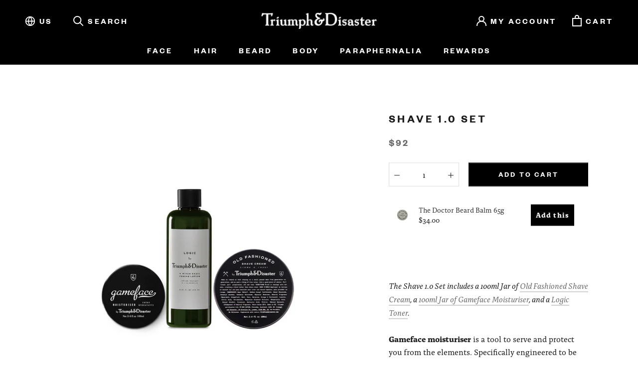

--- FILE ---
content_type: text/css
request_url: https://www.triumphanddisaster.com/cdn/shop/t/38/assets/tony_rc.css?v=45158902183694969331673559032
body_size: 605
content:
.tony_submit_qty_wrapper{display:flex}.ProductForm__QuantitySelector{width:40%!important}.ProductForm__AddToCart.Button{width:60%!important}.ProductForm__Variants{width:100%}.hidden{display:none!important}.rc_widget__option--active input:after{width:18px;height:18px;border-radius:15px;top:-2px;left:-1px;position:relative;background-color:#000;content:"";display:inline-block;visibility:visible;border:4px solid white}.rc-radio__input{margin-top:.2rem!important}input.rc_widget__option__input--subsave{margin-top:-.6rem!important;margin-left:.2rem}div.rc-option__subsave{margin-top:.7rem;height:5rem;border:1px solid rgba(0,0,0,.2)}.rc-widget .rc-option--active{border:3px solid black!important;padding-bottom:.7rem!important}.rc_popup{display:none!important}.rc-radio__label.rc_widget__option__label{grid-template-columns:[first] 20% [line2] 20% [line3] 20% [col4-start] 20% [five] 20% [end];grid-template-rows:[row1-start] 25% [row1-end] 25% [third-line] auto [last-line];width:90%;float:right;display:grid!important}.rc_widget__option__selector{display:flex;align-items:center}span.rc-option__discount.rc_widget__option__discount:before{content:"SAVE ";background-color:#c65f45;font-family:Founders Grotesk,sans-serif;color:#fff;padding-left:.4rem}.rc-option--active .rc-radio__label.rc_widget__option__label .rc-option__text{font-weight:900}.rc-radio__label.rc_widget__option__label .rc-option__text{grid-row-start:1;grid-row-end:2;grid-column-start:first;grid-column-end:first;text-transform:uppercase;font-family:Founders Grotesk,sans-serif}.rc-radio__label.rc_widget__option__label .rc-option__text[data-label-text-subsave]{font-size:18px;grid-row-start:row1-end}.rc-option__price.rc_widget__price.rc_widget__price--subsave{font-size:20px}.rc-radio__label.rc_widget__option__label .rc-option__text[data-label-text-subsave]{font-weight:500}.rc-option--active .rc-option__price{font-weight:900}.rc-option__price{text-transform:uppercase;font-family:Founders Grotesk,sans-serif}.rc-radio__label.rc_widget__option__label .rc-option__discount{margin-top:-.5rem;max-height:1.5rem;grid-row-start:third-line;grid-row-end:third-line;background-color:#c65f45;color:#fff;grid-column-start:five;grid-column-end:five;font-family:Founders Grotesk,sans-serif;font-size:12px;width:3.7rem;max-width:3.7rem}.rc-radio__label.rc_widget__option__label .rc-option__price{grid-row-start:1;grid-row-end:2;grid-column-start:five;grid-column-end:five}.rc-option--active[data-option-subsave]{height:11rem}.rc-selling-plans.rc_widget__option__plans{display:none!important}.rc-option--active[data-option-subsave] .rc-selling-plans.rc_widget__option__plans{margin-top:1rem;display:flex!important;flex-direction:column;padding-left:.8rem!important;width:100%!important}.rc-selling-plans__label.visually-hidden{position:relative!important;height:auto!important;width:auto!important;font-weight:900;margin-bottom:.5rem}.rc-option--active [data-label-text-subsave]{font-weight:900!important}.rc_widget__option__plans__dropdown.rc-selling-plans__dropdown{padding:.5rem}.rc-radio.rc-option__subsave.rc-option.rc_widget__option.rc_widget__option--subsave.rc-legacy-radio.rc_widget__option--active.rc-option--active{height:13rem!important;background-color:#fff!important}.ProductMeta__Description{margin-top:6rem!important}.ProductForm__Variants{float:left!important}.ProductForm__AddToCart.Button.Button--primary.Button--full{width:64%;float:right;height:3rem!important}.QuantitySelector.QuantitySelector--large{width:88%!important;display:flex;justify-content:space-between}.QuantitySelector--large .QuantitySelector__Button{padding:10px!important}@media screen and (min-width: 1008px){.Product__SlideshowNavImage.is-selected{border:3px solid #1c1b1b!important}}.tony_cart_modal_wrapper{POSITION:fixed;top:0;z-index:9999999999999999;margin:0 auto;left:0;right:0;background:#0000004d;height:100%}.tony_cart_modal_innerwrapper{background:#fff;padding-bottom:.5rem}.tony_cart_modal_header{padding:1.5rem 1.5rem .5rem;display:flex;justify-content:space-between}.tony_cart_modal_header h3{font-weight:900;font-family:Founders Grotesk,sans-serif}.tony_cart_modal_header span{font-family:Founders Grotesk,sans-serif;cursor:pointer}.tony_cart_modal_info{border-bottom:1px solid rgba(0,0,0,.3);display:flex;justify-content:space-between;border-top:1px solid rgba(0,0,0,.3);padding:1rem 0 0}.tony_cart_modal_info *{font-family:Founders Grotesk,sans-serif;letter-spacing:.1rem}.tony_cart_modal_info_three{display:flex;align-items:center;margin-right:2rem}.tony_cart_modal_info_two_title span{font-weight:900}.tony_cart_modal_info_two_freq span,.tony_cart_modal_info_two_qty span,.tony_cart_modal_info_three span{color:#6a6a6a}.tony_cart_modal_buttons{margin:1rem auto}.tony_cart_modal_buttons_one{width:90%;margin:0 auto}.tony_cart_modal_buttons_two{width:90%;margin:.5rem auto}.tony_cart_modal_buttons_two:before{background-color:#fff!important}.tony_cart_modal_buttons_two span{color:#000}@media screen and (min-width: 1008px){.tony_cart_modal_innerwrapper{max-width:33rem!important;margin-right:auto!important;margin-left:auto!important}}
/*# sourceMappingURL=/cdn/shop/t/38/assets/tony_rc.css.map?v=45158902183694969331673559032 */


--- FILE ---
content_type: text/css
request_url: https://dov7r31oq5dkj.cloudfront.net/bf4755d7-599e-4535-9077-dee2db41b412/widget-style-customisations.css?v=42492d31-84f2-4efd-8a6e-ee056323aed2
body_size: 3166
content:
 .okeReviews.okeReviews--theme .okeReviews-badge--rating { background-color: #000000; }   .okeReviews.okeReviews--theme .okeReviews-starRating-indicator-layer--foreground { background-image: url('data:image/svg+xml;charset=UTF-8, %3Csvg%20width%3D%2280%22%20height%3D%2214%22%20viewBox%3D%220%200%2080%2014%22%20xmlns%3D%22http%3A%2F%2Fwww.w3.org%2F2000%2Fsvg%22%3E%3Cg%20fill%3D%22%231C1C1B%22%20fill-rule%3D%22evenodd%22%3E%3Cpath%20d%3D%22M71.996%2011.368l-3.94%202.42c-.474.292-.756.096-.628-.443l1.074-4.53-3.507-3.022c-.422-.363-.324-.693.24-.74l4.602-.37%201.778-4.3c.21-.51.55-.512.762%200l1.78%204.3%204.602.37c.552.046.666.37.237.74l-3.507%203.02%201.075%204.532c.127.536-.147.74-.628.444l-3.94-2.422zM55.996%2011.368l-3.94%202.42c-.474.292-.756.096-.628-.443l1.074-4.53-3.507-3.022c-.422-.363-.324-.693.24-.74l4.602-.37%201.778-4.3c.21-.51.55-.512.762%200l1.78%204.3%204.602.37c.552.046.666.37.237.74l-3.507%203.02%201.075%204.532c.127.536-.147.74-.628.444l-3.94-2.422zM40.123%2011.368l-3.94%202.42c-.475.292-.756.096-.63-.443l1.076-4.53-3.508-3.022c-.422-.363-.324-.693.24-.74l4.602-.37%201.778-4.3c.21-.51.55-.512.762%200l1.778%204.3%204.603.37c.554.046.667.37.24.74l-3.508%203.02%201.075%204.532c.127.536-.147.74-.628.444l-3.94-2.422zM24.076%2011.368l-3.94%202.42c-.475.292-.757.096-.63-.443l1.076-4.53-3.507-3.022c-.422-.363-.324-.693.238-.74l4.603-.37%201.78-4.3c.21-.51.55-.512.76%200l1.78%204.3%204.602.37c.554.046.667.37.24.74l-3.508%203.02%201.074%204.532c.127.536-.146.74-.628.444l-3.94-2.422zM8.123%2011.368l-3.94%202.42c-.475.292-.756.096-.63-.443l1.076-4.53L1.12%205.792c-.422-.363-.324-.693.24-.74l4.602-.37%201.778-4.3c.21-.51.55-.512.762%200l1.778%204.3%204.603.37c.554.046.667.37.24.74l-3.508%203.02%201.075%204.532c.127.536-.147.74-.628.444l-3.94-2.422z%22%2F%3E%3C%2Fg%3E%3C%2Fsvg%3E'); }   .okeReviews.okeReviews--theme .okeReviews-badge--recommended { background-color: #000000; }   .okeReviews.okeReviews--theme .okeReviews-review-recommendation--yes::before { color: #000000; }   .okeReviews.okeReviews--theme .okeReviews-review-reviewer-profile-status--verified { color: #000000; }        .okeReviews.okeReviews--theme .okeReviews-reviewsWidget.is-okeReviews-reviewsWidget-medium .okeReviews-reviewsAggregate-side, .okeReviews.okeReviews--theme .okeReviews-reviewsWidget.is-okeReviews-reviewsWidget-medium .okeReviews-reviewsAggregate-primary, .okeReviews.okeReviews--theme .okeReviews-reviewsWidget.is-okeReviews-reviewsWidget-medium .okeReviews-review-side, .okeReviews.okeReviews--theme .okeReviews-reviewsWidget.is-okeReviews-reviewsWidget-medium .okeReviews-review-primary, .okeReviews.okeReviews--theme .okeReviews-reviewsWidget.is-okeReviews-reviewsWidget-large .okeReviews-reviewsAggregate-side, .okeReviews.okeReviews--theme .okeReviews-reviewsWidget.is-okeReviews-reviewsWidget-large .okeReviews-reviewsAggregate-primary, .okeReviews.okeReviews--theme .okeReviews-reviewsWidget.is-okeReviews-reviewsWidget-large .okeReviews-review-side, .okeReviews.okeReviews--theme .okeReviews-reviewsWidget.is-okeReviews-reviewsWidget-large .okeReviews-review-primary { border-color: #DDDDDD; } .okeReviews.okeReviews--theme .okeReviews-select, .okeReviews.okeReviews--theme .okeReviews-select::before, .okeReviews.okeReviews--theme .okeReviews-button, .okeReviews.okeReviews--theme .okeReviews-reviewsWidget-emptyMessage, .okeReviews.okeReviews--theme .okeReviews-qandaWidget-emptyMessage, .okeReviews.okeReviews--theme .okeReviews-review-reviewer-profile, .okeReviews.okeReviews--theme .okeReviews-reviewsWidget-loadingMessage, .okeReviews.okeReviews--theme .okeReviews-questions, .okeReviews.okeReviews--theme .okeReviews-question, .okeReviews.okeReviews--theme .okeReviews-reviews-showMore, .okeReviews.okeReviews--theme .okeReviews-showMore, .okeReviews.okeReviews--theme .okeReviews-review-response, .okeReviews.okeReviews--theme .okeReviews-reviewsAggregate-side, .okeReviews.okeReviews--theme .okeReviews-reviewsAggregate-primary, .okeReviews.okeReviews--theme .okeReviews-review-side, .okeReviews.okeReviews--theme .okeReviews-review-primary { border-color: #DDDDDD; } .okeReviews.okeReviews--theme .okeReviews-reviews-footer::before { background-color: #DDDDDD; }           .okeReviews.okeReviews--theme .okeReviews-review-attributeRatings { display: none; }   .okeReviews.okeReviews--theme .okeReviews-review-reviewer-profile-avatar { display: none; } .okeReviews.okeReviews--theme .okeReviews-review-reviewer-profile-details { padding-left: 0; padding-top: 0; }   .okeReviews.okeReviews--theme .okeReviews-reviewsAggregate-ratingDistribution { display: none; }   .okeReviews.okeReviews--theme .okeReviews-reviewsAggregate-mod-itm--medAgg { display: none !important; }     .okeReviews.okeReviews--theme .okeReviews-starRating.okeReviews-starRating--small { height: 15px; width: 75px; } .okeReviews.okeReviews--theme .okeReviews-starRating--small .okeReviews-starRating-indicator-layer { background-size: 75px 15px; } .okeReviews.okeReviews--theme .okeReviews-starRating { height: 20px; width: 100px; } .okeReviews.okeReviews--theme .okeReviews-starRating-indicator-layer { background-size: 100px 20px; } .okeReviews.okeReviews--theme .okeReviews-ratingsBadge .okeReviews-starRating-indicator-layer { background-size: 90px 18px; } .okeReviews.okeReviews--theme .okeReviews-ratingsBadge .okeReviews-starRating { width: 90px; height: 18px; }    /* Theme Styling Reset */
.Rte .okeReviews.okeReviews--theme img {
    margin: 0;
}

.Rte .okeReviews.okeReviews--theme a:not(.Button) {
    text-decoration: none;
}

/* Reviews Widget Styling */
.okeReviews-widget-holder {
    max-width: 1250px;
    margin: 40px auto;
    padding: 0 15px;
}

/* Widget Navbar */
.okeReviews.okeReviews--theme .okeReviews-widgetNavBar-item {
    padding: 0.3em 0.3em;
    line-height: .8;
    font-weight: 700;
    letter-spacing: 0.2em;
    font-size: 1.1em;
    text-transform: uppercase;
}

.okeReviews.okeReviews--theme .okeReviews-widgetNavBar-item[aria-selected=true] {
    border-bottom: 0;
    background-color: #1c1b1b;
    color: #fff;
}

/* Use brackets for review and question count in navbar */
.okeReviews.okeReviews--theme .okeReviews-widgetNavBar-count {
    margin: 0;
    padding: 0;
    background-color: transparent;
    color: inherit;
    font-size: 1.1em
}

.okeReviews.okeReviews--theme .okeReviews-widgetNavBar-count:before {
    content: '(';
}

.okeReviews.okeReviews--theme .okeReviews-widgetNavBar-count:after {
    content: ')';
}

/* Q&A Answer Tags */
.okeReviews.okeReviews--theme .okeReviews-tag--accepted {
    background: #000;
}

.okeReviews.okeReviews--theme .okeReviews-tag--store {
    color: #000;
    border-color: #000;
}

/* Minimal Styling */
.okeReviews.okeReviews--theme .okeReviews-reviewsAggregate-recommends,
.okeReviews.okeReviews--theme .okeReviews-reviewsWidget .okeReviews-reviews-controls-reviewCount {
    display: none;
}
/* Reviews Aggregate */
.okeReviews.okeReviews--theme .okeReviews-reviewsWidget .okeReviews-reviewsAggregate,
.okeReviews.okeReviews--theme .okeReviews-reviewsWidget .okeReviews-reviewsAggregate-side,
.okeReviews.okeReviews--theme .okeReviews-reviewsWidget .okeReviews-reviewsAggregate-primary {
    display: block;
}

.okeReviews.okeReviews--theme .okeReviews-reviewsWidget .okeReviews-reviewsAggregate {
    padding: 1em 0;
}

.okeReviews.okeReviews--theme .okeReviews-reviewsWidget .okeReviews-reviewsAggregate-side,
.okeReviews.okeReviews--theme .okeReviews-reviewsWidget .okeReviews-reviewsAggregate-primary {
    border: 0;
    padding: 0;
}

/* Reviews Aggregate > Side */
.okeReviews.okeReviews--theme .okeReviews-reviewsWidget .okeReviews-reviewsAggregate-side-inner {
    margin: auto;
    max-width: 25em;
    width: 100%;
}

.okeReviews.okeReviews--theme .okeReviews-reviewsAggregate-summary {
    display: flex;
    flex-flow: row wrap;
    align-items: center;
    justify-content: center;
}

.okeReviews.okeReviews--theme .okeReviews-reviewsAggregate-summary-rating {
    margin-bottom: 0;
    line-height: 1;
}

.okeReviews.okeReviews--theme .okeReviews-badge--rating {
    padding: 0;
    color: #333029;
    background-color: transparent;
    font-size: 3em;
    font-weight: 400;
    line-height: 1.2;
}

.okeReviews .okeReviews-reviewsAggregate-summary-total {
    margin-left: 8px;
    color: #333029;
}

/* Reviews Aggregate > Primary */
.okeReviews.okeReviews--theme .is-okeReviews-reviewsWidget-large .okeReviews-reviewsAggregate-mod,
.okeReviews.okeReviews--theme .okeReviews-reviewsAggregate .okeReviews-reviewsAggregate-mod-itm {
    display: block;
}

.okeReviews.okeReviews--theme .okeReviews-reviewsAggregate .okeReviews-reviewsAggregate-mod-itm {
    margin: auto;
    max-width: 28em;
}

/* Reviews Aggregate > Primary > Attributes Bars */
.okeReviews.okeReviews--theme .is-okeReviews-reviewsWidget-large .okeReviews-reviewsAggregate-mod-itm--attRtgAv {
    max-width: unset;
    width: 100%;
}

.okeReviews.okeReviews--theme .is-okeReviews-reviewsWidget-large .okeReviews-reviewsAggregate .okeReviews-attributeRatingsTable,
.okeReviews.okeReviews--theme .okeReviews-reviewsAggregate .okeReviews-attributeRatingsTable-row-label,
.okeReviews.okeReviews--theme .okeReviews-reviewsAggregate .okeReviews-attributeRatingsTable-row-value {
    display: block;
}

.okeReviews.okeReviews--theme .okeReviews-reviewsAggregate .okeReviews-attributeRatingsTable-row-value,
.okeReviews.okeReviews--theme .okeReviews-reviewsAggregate .okeReviews-attributeRatingsTable-row-label {
    padding: 0;
}

.okeReviews.okeReviews--theme .is-okeReviews-reviewsWidget-large .okeReviews-reviewsAggregate .okeReviews-attributeRatingsTable tbody {
    display: flex;
    flex-flow: row wrap;
    justify-content: center;
}

.okeReviews.okeReviews--theme .okeReviews-reviewsAggregate .okeReviews-attributeRatingsTable-row {
    min-width: 30%;
    padding-bottom: 1em;
    display: block;
}

.okeReviews.okeReviews--theme .is-okeReviews-reviewsWidget-large .okeReviews-reviewsAggregate .okeReviews-attributeRatingsTable-row {
    padding-left: 1em;
    padding-right: 1em;
}

.okeReviews.okeReviews--theme .or-crg,
.okeReviews.okeReviews--theme .or-rg {
    margin-top: 0.5em;
}

/* Background Colors */
.okeReviews.okeReviews--theme .or-rg-bar-seg,
.okeReviews.okeReviews--theme .or-crg-bar-seg {
    border: none;
    background-color: #e5e5e5
}
.okeReviews.okeReviews--theme .or-rg-bar-bg,
.okeReviews.okeReviews--theme .or-crg-bar-bg {
    background-color: #a3a3a3;
    z-index: 1;
}


/* Bar Segment Dots */
.okeReviews.okeReviews--theme .or-rg-bar::after,
.okeReviews.okeReviews--theme .or-crg-bar::after,
.okeReviews.okeReviews--theme .or-rg-bar-seg::before,
.okeReviews.okeReviews--theme .or-crg-bar-seg::before,
.okeReviews.okeReviews--theme .or-rg-bar-seg::after,
.okeReviews.okeReviews--theme .or-crg-bar-seg::after {
    content: "";
    position: absolute;
    height: 10px;
    width: 10px;
    background: #808080;
    border-radius: 50%;
    transform: translateY(-40%) translateX(-50%);
    border: 1.5px solid #fff;
    z-index: 2;
}

/* Attribute Bar markers, increase width&height for bigger mark */
.okeReviews.okeReviews--theme .or-rg-bar-mrk,
.okeReviews.okeReviews--theme .or-crg-bar-mrk {
    background-color: #fff;
    height: 10px;
    width: 10px;
    transform: translateY(-40%) translateX(-50%);
    border-radius: 50%;
    border: 1.5px solid #525252;
    z-index: 3;
}

.okeReviews.okeReviews--theme .or-rg-bar-seg::before,
.okeReviews.okeReviews--theme .or-crg-bar-seg::before {
    left: 50%;
}

/* Atribute Bars Thickness */
.okeReviews.okeReviews--theme .or-rg-bar,
.okeReviews.okeReviews--theme .or-crg-bar {
    height: 2px;
}

/* Offset the labels */
.okeReviews.okeReviews--theme .okeReviews-attributeRatingsTable-row-label {
    padding-bottom: 8px;
}

/* WAR Button */
.okeReviews.okeReviews--theme .okeReviews-button {
    background: #1c1b1b;
    color: #fff;
    font-weight: 700;
    border-color: #1c1b1b;
    text-transform: uppercase;
    letter-spacing: 0.2em;
    vertical-align: middle;
}

.okeReviews-reviewsWidget:not(.is-okeReviews-empty) .okeReviews-reviewsWidget-header .okeReviews-reviewsWidget-header-controls-writeReview {
    visibility: hidden;
}

/* Individual Reviews */
.okeReviews.okeReviews--theme .okeReviews-reviewsWidget .okeReviews-review-side,
.okeReviews.okeReviews--theme .okeReviews-reviewsWidget .okeReviews-review-primary,
.okeReviews.okeReviews--theme .okeReviews-review-reviewer-profile {
    border-width: 0;
}

.okeReviews.okeReviews--theme .okeReviews-reviewsWidget.is-okeReviews-reviewsWidget-large .okeReviews-review-primary,
.okeReviews.okeReviews--theme .okeReviews-reviewsWidget.is-okeReviews-reviewsWidget-medium .okeReviews-review-primary {
    border-width: 0 0 0 1px;
}

/* Individual Reviews */
.okeReviews.okeReviews--theme .okeReviews-reviews-review {
    border: solid #ddd;
    border-width: 1px 0 0;
    margin: 0;
}

.okeReviews.okeReviews--theme .okeReviews-reviews-review:last-of-type {
    border-width: 1px 0 1px;
}

/* Individual Reviews > Padding */
.okeReviews.okeReviews--theme .okeReviews-reviews-review {
    padding: 1.5em 0;
}

@media all and (max-width: 680px) {
    .okeReviews.okeReviews--theme .okeReviews-widgetNavBar-item {
        margin-right: 0.75em;
        margin-bottom: 0.5em;
    }

    .okeReviews.okeReviews--theme .okeReviews-reviews-controls-select,
    .okeReviews.okeReviews--theme .okeReviews-reviews-controls .okeReviews-reviewsWidget-header-controls-writeReview,
    .okeReviews.okeReviews--theme .okeReviews-reviews-controls-select .okeReviews-select,
    .okeReviews.okeReviews--theme .okeReviews-select-input {
        width: 100%;
        text-align: center;
    }

    .okeReviews.okeReviews--theme .okeReviews-reviews-controls .okeReviews-reviewsWidget-header-controls-writeReview {
        margin: 15px 0;
    }
}

/* Reviews Carousel Styling */
.okeReviews.okeReviews--theme .okeReviews-reviewsCarousel-slider-slide {
    transition: transform 0.5s;
}

.okeReviews.okeReviews--theme .okeReviews-reviewsCarousel-slider-slide {
    transform: scale(0.9);
}

.okeReviews.okeReviews--theme .okeReviews-reviewsCarousel-slider-slide:not(.is-selected) {
    opacity: 0.5;
    transform: scale(0.8);
}

.okeReviews.okeReviews--theme .okeReviews-reviewsCarousel-header,
.okeReviews.okeReviews--theme .okeReviews-reviewsCarousel-review-reviewer-avatar,
.okeReviews.okeReviews--theme .okeReviews-reviewsCarousel-review-content-heading,
.okeReviews.okeReviews--theme .okeReviews-reviewsCarousel-review-product-image,
.okeReviews.okeReviews--theme .okeReviews-reviewsCarousel-review-reviewer-date {
    display: none;
}

.okeReviews.okeReviews--theme .okeReviews-reviewsCarousel {
    padding-top: 0;
}

.okeReviews.okeReviews--theme .okeReviews-reviewsCarousel-slider-slide-inner {
    max-width: none;
}

.okeReviews.okeReviews--theme .okeReviews-reviewsCarousel-slider-slide {
    padding: 0;
}

.okeReviews.okeReviews--theme .okeReviews-reviewsCarousel-slider {
    padding: 0 27px;
    text-align: left;
}

.okeReviews.okeReviews--theme .flickity-prev-next-button {
    visibility: hidden;
}

.okeReviews.okeReviews--theme .okeReviews-reviewsCarousel-review-reviewer-name {
    color: #000;
    font-weight: bold;
}

.okeReviews.okeReviews--theme .okeReviews-reviewsCarousel-review-content-body {
    opacity: 1;
    color: #9b9b9b;
    font-size: 1.5em;
    line-height: 1.5;
    overflow: hidden;
    display: -webkit-box;
    -webkit-line-clamp: 4;
    -webkit-box-orient: vertical;
}

.okeReviews.okeReviews--theme .okeReviews-reviewsCarousel-review-content {
    margin-bottom: 0.5em;
}

.okeReviews.okeReviews--theme .okeReviews-reviewsCarousel-review-content {
    display: flex;
    flex-direction: column-reverse;
}

.okeReviews.okeReviews--theme .okeReviews-reviewsCarousel-review:before {
    content: '';
    background-image: url("data:image/svg+xml,%3Csvg xmlns='http://www.w3.org/2000/svg' aria-hidden='true' focusable='false' role='presentation' class='icon icon-quote' viewBox='0 0 38 32'%3E%3Cpath fill='%231c1c1b' fill-rule='evenodd' stroke='%23E2C8C5' stroke-width='1.222' d='M10 16.608h5.4V31H1V20.109C1 8.212 5.8 1.843 15.4 1v5.397c-3.6 1.005-5.4 3.89-5.4 8.655v1.556zm21.6 0H37V31H22.6V20.109C22.6 8.212 27.4 1.843 37 1v5.397c-3.6 1.005-5.4 3.89-5.4 8.655v1.556z'%3E%3C/path%3E%3C/svg%3E");
    width: 30px;
    height: 27px;
    display: inline-block;
    background-repeat: no-repeat;
    margin-bottom: 15px;
}

.okeReviews.okeReviews--theme .okeReviews-reviewsCarousel-review-content-rating:before {
    content: '';
    width: 2px;
    margin-top: 10px;
    margin-bottom: 10px;
    border-right: 1px solid #000;
    display: block;
    height: 40px;
}

.okeReviews.okeReviews--theme .okeReviews-reviewsCarousel-review {
    display: flex;
    flex-direction: column;
    align-items: flex-start;
}

.okeReviews.okeReviews--theme .okeReviews-reviewsCarousel-review-product {
    order: 1;
    margin: 15px 0 0 0;
}

.okeReviews.okeReviews--theme .okeReviews-reviewsCarousel-review-product-name {
    font-weight: bold;
    margin-bottom: 5px;
    right: calc(100% + 1.4rem);
}

.okeReviews.okeReviews--theme .okeReviews-reviewsCarousel-review-product-name {
    -webkit-transform: translateZ(0);
    transform: translateZ(0);
    background: #1c1c1b;
    color: #fff;
    -webkit-transition: all 0.3s cubic-bezier(0.19, 1, 0.22, 1);
    transition: all 0.3s cubic-bezier(0.19, 1, 0.22, 1);
}

.okeReviews.okeReviews--theme .okeReviews-reviewsCarousel-review-product-name:before {
    content: '';
    position: absolute;
    z-index: -1;
    top: 0;
    left: 0;
    right: 0;
    bottom: 0;
    background: #1c1c1b;
    transform: scaleX(0);
    -webkit-transform-origin: 0 50%;
    transform-origin: 0 50%;
    transition-property: transform;
    transition: all 0.3s cubic-bezier(0.19, 1, 0.22, 1);
}

.okeReviews.okeReviews--theme .okeReviews-reviewsCarousel-review-product-name:hover:before {
    transform: scaleX(1);
}

.okeReviews.okeReviews--theme .is-okeReviews-reviewsCarousel-large .okeReviews-reviewsCarousel-review,
.okeReviews.okeReviews--theme .is-okeReviews-reviewsCarousel-medium .okeReviews-reviewsCarousel-review {
    display: flex;
    flex-direction: column;
    align-items: center;
}

.okeReviews.okeReviews--theme .is-okeReviews-reviewsCarousel-large .okeReviews-reviewsCarousel-slider,
.okeReviews.okeReviews--theme .is-okeReviews-reviewsCarousel-medium .okeReviews-reviewsCarousel-slider {
    padding: 0 44px;
    text-align: center;
}

.okeReviews.okeReviews--theme .is-okeReviews-reviewsCarousel-large .okeReviews-reviewsCarousel-review-content-rating:before,
.okeReviews.okeReviews--theme .is-okeReviews-reviewsCarousel-medium .okeReviews-reviewsCarousel-review-content-rating:before {
    height: 50px;
    margin-top: 20px;
    margin-bottom: 20px;
}

.okeReviews.okeReviews--theme .is-okeReviews-reviewsCarousel-large .okeReviews-reviewsCarousel-review:before,
.okeReviews.okeReviews--theme .is-okeReviews-reviewsCarousel-medium .okeReviews-reviewsCarousel-review:before {
    margin-bottom: 20px;
}

.okeReviews.okeReviews--theme .is-okeReviews-reviewsCarousel-large .okeReviews-reviewsCarousel-review-content-rating:before,
.okeReviews.okeReviews--theme .is-okeReviews-reviewsCarousel-large .okeReviews-reviewsCarousel-review-product-name:after,
.okeReviews.okeReviews--theme .is-okeReviews-reviewsCarousel-medium .okeReviews-reviewsCarousel-review-content-rating:before,
.okeReviews.okeReviews--theme .is-okeReviews-reviewsCarousel-medium .okeReviews-reviewsCarousel-review-product-name:after {
    margin-left: auto;
    margin-right: auto;
}

.okeReviews.okeReviews--theme .is-okeReviews-reviewsCarousel-large .okeReviews-reviewsCarousel-review-content-body,
.okeReviews.okeReviews--theme .is-okeReviews-reviewsCarousel-medium .okeReviews-reviewsCarousel-review-content-body {
    font-size: 20px;
    font-style: normal;
    font-weight: 400;
    letter-spacing: 1.1px;
    line-height: 35px;
}

.okeReviews.okeReviews--theme .is-okeReviews-reviewsCarousel-large .okeReviews-reviewsCarousel-review-product-name,
.okeReviews.okeReviews--theme .is-okeReviews-reviewsCarousel-medium .okeReviews-reviewsCarousel-review-product-name {
    margin-bottom: 0;
}

.okeReviews .okeReviews-widgetNavBar-count {
    background-color: #000000;
}
 


--- FILE ---
content_type: text/javascript
request_url: https://www.triumphanddisaster.com/cdn/shop/t/38/assets/tony_rc.js?v=38519222650494300181673559032
body_size: -138
content:
window.addEventListener("DOMContentLoaded",function(event){var txt=$(".okeReviews-reviewsSummary-ratingCount").children("span").first().text(),txt=txt.substring(0,txt.indexOf(" ")),txt="("+txt+")";$(".okeReviews-reviewsSummary-ratingCount").children("span").first().text(txt),$(".tony_cart_modal_header").children("span").on("click",function(){$(".tony_cart_modal_wrapper").addClass("hidden")}),$(".tony_cart_modal_buttons_two").on("click",function(){$(".tony_cart_modal_wrapper").addClass("hidden")}),$(".tony_cart_modal_buttons_one").on("click",function(){window.location.href="/cart"}),$('[data-action="add-to-cart"]').on("click",function(){var variant_id=$("[name='id']").val(),qty=$("[name='quantity']").val(),check=$("input[type=radio].rc_widget__option__input--subsave:checked").length;if(check>0){data={id:variant_id,quantity:qty,selling_plan:$("[name='selling_plan']").val()};var price=$(".rc_widget__price--subsave").text(),delivery_legend=$("[name='selling_plan']").children("option:selected").text().toLowerCase().replace("delivery ","").toUpperCase()}else{data={id:variant_id,quantity:qty};var price=$(".ProductMeta__Price").text()}jQuery.ajax({type:"POST",url:"/cart/add.js",data:data,dataType:"json",success:function(){$(".tony_cart_modal_info_two_freq").children("span").text(delivery_legend),$("#tony_qty_modal").text(qty),$(".tony_cart_modal_info_three").children("span").text(price),$(".tony_cart_modal_wrapper").removeClass("hidden")}})})});
//# sourceMappingURL=/cdn/shop/t/38/assets/tony_rc.js.map?v=38519222650494300181673559032


--- FILE ---
content_type: application/javascript; charset=utf-8
request_url: https://cdn-widgetsrepository.yotpo.com/v1/loader/ry430PkKP8R9U57lJp_DZw
body_size: 16592
content:

if (typeof (window) !== 'undefined' && window.performance && window.performance.mark) {
  window.performance.mark('yotpo:loader:loaded');
}
var yotpoWidgetsContainer = yotpoWidgetsContainer || { guids: {} };
(function(){
    var guid = "ry430PkKP8R9U57lJp_DZw";
    var loader = {
        loadDep: function (link, onLoad, strategy) {
            var script = document.createElement('script');
            script.onload = onLoad || function(){};
            script.src = link;
            if (strategy === 'defer') {
                script.defer = true;
            } else if (strategy === 'async') {
                script.async = true;
            }
            script.setAttribute("type", "text/javascript");
            script.setAttribute("charset", "utf-8");
            document.head.appendChild(script);
        },
        config: {
            data: {
                guid: guid
            },
            widgets: {
            
                "1158645": {
                    instanceId: "1158645",
                    instanceVersionId: "483874762",
                    templateAssetUrl: "https://cdn-widgetsrepository.yotpo.com/widget-assets/widget-referral-share/app.v0.5.10-351.js",
                    cssOverrideAssetUrl: "",
                    customizationCssUrl: "",
                    customizations: {
                      "background-color": "rgba(255,255,255,1)",
                      "customer-email-view-button-text": "Next",
                      "customer-email-view-description-discount-discount": "Give your friends {{friend_reward}} their first purchase of {{min_spent}}, and get {{customer_reward}} for each successful referral.",
                      "customer-email-view-description-discount-nothing": "Give your friends {{friend_reward}} their first purchase of {{min_spent}}.",
                      "customer-email-view-description-discount-points": "Give your friends {{friend_reward}} their first purchase of {{min_spent}}, and get {{customer_reward}} points for each successful referral.",
                      "customer-email-view-description-nothing-discount": "Get {{customer_reward}} for each successful referral.",
                      "customer-email-view-description-nothing-nothing": "Refer a friend.",
                      "customer-email-view-description-nothing-points": "Get {{customer_reward}} points for each successful referral.",
                      "customer-email-view-description-points-discount": "Give your friends {{friend_reward}} points, and get {{customer_reward}} for each successful referral.",
                      "customer-email-view-description-points-nothing": "Give your friends {{friend_reward}} points.",
                      "customer-email-view-description-points-points": "Give your friends {{friend_reward}} points, and get {{customer_reward}} points for each successful referral.",
                      "customer-email-view-header": "Refer a Friend",
                      "customer-email-view-input-placeholder": "Your email address",
                      "customer-email-view-title-discount-discount": "GIVE {{friend_reward}}, GET {{customer_reward}}",
                      "customer-email-view-title-discount-nothing": "GIVE {{friend_reward}}, REFER A FRIEND",
                      "customer-email-view-title-discount-points": "GIVE {{friend_reward}}, GET {{customer_reward}} POINTS",
                      "customer-email-view-title-nothing-discount": "REFER A FRIEND, GET {{customer_reward}} FOR REFERRALS",
                      "customer-email-view-title-nothing-nothing": "REFER A FRIEND",
                      "customer-email-view-title-nothing-points": "REFER A FRIEND, GET {{customer_reward}} POINTS FOR REFERRALS",
                      "customer-email-view-title-points-discount": "GIVE {{friend_reward}} POINTS, GET {{customer_reward}}",
                      "customer-email-view-title-points-nothing": "GIVE {{friend_reward}} POINTS, REFER A FRIEND",
                      "customer-email-view-title-points-points": "GIVE {{friend_reward}} POINTS, GET {{customer_reward}} POINTS",
                      "customer-name-view-input-placeholder": "Your name",
                      "default-toggle": true,
                      "description-color": "rgba(0,0,0,1)",
                      "description-font-size": "16px",
                      "desktop-background-image-url": "https://cdn-widget-assets.yotpo.com/static_assets/ry430PkKP8R9U57lJp_DZw/images/image_2025_07_01_15_15_23_947",
                      "disabled-referral-code-error": "Looks like your referral link was deactivated",
                      "email-fill-color": "#F6F1EE",
                      "email-input-type": "rounded_rectangle",
                      "email-outline-color": "#000000",
                      "email-text-color": "#000000",
                      "final-view-button-text": "Refer more friends",
                      "final-view-description": "Remind your friends to check their email",
                      "final-view-error-description": "We were unable to share the referral link. Go back to the previous step to try again.",
                      "final-view-error-text": "Back",
                      "final-view-error-title": "Something went wrong",
                      "final-view-title": "Thank you for referring!",
                      "fonts-primary-font-name-and-url": "alda@700|https://cdn-widgetsrepository.yotpo.com/brandkit/custom-fonts/o94gZrr9r8qw5QehGiJGnxkAcjRJP9uWX83wI5pc/alda/fonnts.com-alda-ot-cev-bold-700.css",
                      "fonts-secondary-font-name-and-url": "alda@400|https://cdn-widgetsrepository.yotpo.com/brandkit/custom-fonts/o94gZrr9r8qw5QehGiJGnxkAcjRJP9uWX83wI5pc/alda/fonnts.com-alda-ot-cev-regular-400.css",
                      "header-color": "#000000",
                      "header-font-size": "16px",
                      "login-view-description-discount-discount": "Give your friends {{friend_reward}} their first purchase of {{min_spent}}, and get {{customer_reward}} for each successful referral.",
                      "login-view-description-discount-nothing": "Give your friends {{friend_reward}} their first purchase of {{min_spent}}.",
                      "login-view-description-discount-points": "Give your friends {{friend_reward}} their first purchase of {{min_spent}}, and get {{customer_reward}} points for each successful referral.",
                      "login-view-description-nothing-discount": "Get {{customer_reward}} for each successful referral.",
                      "login-view-description-nothing-nothing": "Refer a friend.",
                      "login-view-description-nothing-points": "Get {{customer_reward}} points for each successful referral.",
                      "login-view-description-points-discount": "Give your friends {{friend_reward}} points, and get {{customer_reward}} for each successful referral.",
                      "login-view-description-points-nothing": "Give your friends {{friend_reward}} points.",
                      "login-view-description-points-points": "Give your friends {{friend_reward}} points, and get {{customer_reward}} points for each successful referral.",
                      "login-view-header": "Refer a Friend",
                      "login-view-log-in-button-text": "Log in",
                      "login-view-sign-up-button-text": "Join now",
                      "login-view-title-discount-discount": "GIVE {{friend_reward}}, GET {{customer_reward}}",
                      "login-view-title-discount-nothing": "GIVE {{friend_reward}}, REFER A FRIEND",
                      "login-view-title-discount-points": "GIVE {{friend_reward}}, GET {{customer_reward}} POINTS",
                      "login-view-title-nothing-discount": "REFER A FRIEND, GET {{customer_reward}} FOR REFERRALS",
                      "login-view-title-nothing-nothing": "REFER A FRIEND",
                      "login-view-title-nothing-points": "REFER A FRIEND, GET {{customer_reward}} POINTS FOR REFERRALS",
                      "login-view-title-points-discount": "GIVE {{friend_reward}} POINTS, GET {{customer_reward}}",
                      "login-view-title-points-nothing": "GIVE {{friend_reward}} POINTS, REFER A FRIEND",
                      "login-view-title-points-points": "GIVE {{friend_reward}} POINTS, GET {{customer_reward}} POINTS",
                      "main-share-option-desktop": "main_share_copy_link",
                      "main-share-option-mobile": "main_share_sms",
                      "mobile-background-image-url": "https://cdn-widget-assets.yotpo.com/static_assets/ry430PkKP8R9U57lJp_DZw/images/image_2025_07_01_15_15_26_081",
                      "more-share-ways-text": "MORE WAYS TO SHARE",
                      "primary-button-background-color": "rgba(0,0,0,1)",
                      "primary-button-font-size": "16px",
                      "primary-button-size": "standard",
                      "primary-button-text-color": "#FFFFFF",
                      "primary-button-type": "filled_rectangle",
                      "reduced-picture": true,
                      "referral-history-completed-points-text": "{{points}} POINTS",
                      "referral-history-completed-status-type": "text",
                      "referral-history-confirmed-status": "Completed",
                      "referral-history-pending-status": "Pending",
                      "referral-history-redeem-text": "You can redeem your points for a reward, or apply your reward code at checkout.",
                      "referral-history-sumup-line-points-text": "{{points}} POINTS",
                      "referral-history-sumup-line-text": "Your Rewards",
                      "referral-views-button-text": "Next",
                      "referral-views-copy-link-button-text": "Copy link",
                      "referral-views-description-discount-discount": "Give your friends {{friend_reward}} their first purchase of {{min_spent}}, and get {{customer_reward}} for each successful referral.",
                      "referral-views-description-discount-nothing": "Give your friends {{friend_reward}} their first purchase of {{min_spent}}.",
                      "referral-views-description-discount-points": "Give your friends {{friend_reward}} their first purchase of {{min_spent}}, and get {{customer_reward}} points for each successful referral.",
                      "referral-views-description-nothing-discount": "Get {{customer_reward}} for each successful referral.",
                      "referral-views-description-nothing-nothing": "Refer a friend.",
                      "referral-views-description-nothing-points": "Get {{customer_reward}} points for each successful referral.",
                      "referral-views-description-points-discount": "Give your friends {{friend_reward}} points, and get {{customer_reward}} for each successful referral.",
                      "referral-views-description-points-nothing": "Give your friends {{friend_reward}} points.",
                      "referral-views-description-points-points": "Give your friends {{friend_reward}} points, and get {{customer_reward}} points for each successful referral.",
                      "referral-views-email-share-body": "How does a discount off your first order at {{company_name}} sound? Use the link below and once you've shopped, I'll get a reward too.\n{{referral_link}}",
                      "referral-views-email-share-subject": "Discount to a Store You'll Love!",
                      "referral-views-email-share-type": "personal_email",
                      "referral-views-friends-input-placeholder": "Friend’s email address",
                      "referral-views-header": "Refer a Friend",
                      "referral-views-personal-email-button-text": "Share via email",
                      "referral-views-sms-button-text": "Share via SMS",
                      "referral-views-title-discount-discount": "GIVE {{friend_reward}}, GET {{customer_reward}}",
                      "referral-views-title-discount-nothing": "GIVE {{friend_reward}}, REFER A FRIEND",
                      "referral-views-title-discount-points": "GIVE {{friend_reward}}, GET {{customer_reward}} POINTS",
                      "referral-views-title-nothing-discount": "REFER A FRIEND, GET {{customer_reward}} FOR REFERRALS",
                      "referral-views-title-nothing-nothing": "REFER A FRIEND",
                      "referral-views-title-nothing-points": "REFER A FRIEND, GET {{customer_reward}} POINTS FOR REFERRALS",
                      "referral-views-title-points-discount": "GIVE {{friend_reward}} POINTS, GET {{customer_reward}}",
                      "referral-views-title-points-nothing": "GIVE {{friend_reward}} POINTS, REFER A FRIEND",
                      "referral-views-title-points-points": "GIVE {{friend_reward}} POINTS, GET {{customer_reward}} POINTS",
                      "referral-views-whatsapp-button-text": "Share via WhatsApp",
                      "secondary-button-background-color": "rgba(0,0,0,1)",
                      "secondary-button-text-color": "rgba(0,0,0,1)",
                      "secondary-button-type": "rectangular_outline",
                      "share-allow-copy-link": true,
                      "share-allow-email": true,
                      "share-allow-sms": true,
                      "share-allow-whatsapp": true,
                      "share-headline-text-color": "rgba(0,0,0,1)",
                      "share-icons-color": "black",
                      "share-settings-copyLink": true,
                      "share-settings-default-checkbox": true,
                      "share-settings-default-mobile-checkbox": true,
                      "share-settings-email": true,
                      "share-settings-mobile-copyLink": true,
                      "share-settings-mobile-email": true,
                      "share-settings-mobile-sms": true,
                      "share-settings-mobile-whatsapp": true,
                      "share-settings-whatsapp": true,
                      "share-sms-message": "I love {{company_name}}! Shop through my link to get a reward {{referral_link}}",
                      "share-whatsapp-message": "I love {{company_name}}! Shop through my link to get a reward {{referral_link}}",
                      "tab-size": "small",
                      "tab-type": "lower_line",
                      "tab-view-primary-tab-text": "Refer a Friend",
                      "tab-view-secondary-tab-text": "Your Referrals",
                      "tile-color": "rgba(255,255,255,1)",
                      "title-color": "#000000",
                      "title-font-size": "26px",
                      "view-exit-intent-enabled": false,
                      "view-exit-intent-mobile-timeout-ms": 10000,
                      "view-is-popup": false,
                      "view-layout": "left",
                      "view-popup-delay-ms": 0,
                      "view-show-customer-name": false,
                      "view-show-popup-on-exit": false,
                      "view-show-referral-history": false,
                      "view-table-rectangular-dark-pending-color": "rgba( 0, 0, 0, 0.6 )",
                      "view-table-rectangular-light-pending-color": "#FFFFFF",
                      "view-table-selected-color": "#0F8383",
                      "view-table-theme": "dark",
                      "view-table-type": "lines",
                      "wadmin-text-and-share-choose-sreen": "step_1"
                    },
                    staticContent: {
                      "advocateLoggedInRequirement": true,
                      "advocateRewardType": "POINTS",
                      "companyName": "Triumph \u0026 Disaster USA",
                      "cssEditorEnabled": true,
                      "currency": "USD",
                      "friendRewardType": "REWARD_OPTION",
                      "hasPrimaryFontsFeature": true,
                      "isFreeMerchant": false,
                      "isHidden": false,
                      "isMultiCurrencyEnabled": false,
                      "merchantId": "229199",
                      "migrateTabColorToBackground": true,
                      "platformName": "shopify",
                      "referralHistoryEnabled": true,
                      "referralHost": "http://rwrd.io",
                      "storeId": "o94gZrr9r8qw5QehGiJGnxkAcjRJP9uWX83wI5pc"
                    },
                    className: "ReferralShareWidget",
                    dependencyGroupId: null
                },
            
                "1156767": {
                    instanceId: "1156767",
                    instanceVersionId: "484057603",
                    templateAssetUrl: "https://cdn-widgetsrepository.yotpo.com/widget-assets/widget-vip-tiers/app.v2.4.5-25.js",
                    cssOverrideAssetUrl: "",
                    customizationCssUrl: "",
                    customizations: {
                      "background-color": "#FFFFFF",
                      "background-enabled": "true",
                      "benefits-font-size": "14px",
                      "benefits-icon-color": "rgba(0,0,0,1)",
                      "benefits-icon-type": "default",
                      "benefits-text-color": "#000000",
                      "card-background-border-color": "rgba(0,0,0,1)",
                      "card-background-color": "#FFFFFF",
                      "card-background-shadow": "false",
                      "card-separator-color": "#BCBCBC",
                      "card-separator-enabled": "false",
                      "current-status-bg-color": "rgba(210,227,227,1)",
                      "current-status-tag": "true",
                      "current-status-text": "Current status",
                      "current-status-text-color": "#000000",
                      "current-tier-border-color": "#000000",
                      "grid-lines-color": "#ACB5D4",
                      "headline-font-size": 36,
                      "headline-text-color": "#000000",
                      "layout": "card",
                      "mode-is-page-settings": false,
                      "primary-font-name-and-url": "alda@700|https://cdn-widgetsrepository.yotpo.com/brandkit/custom-fonts/o94gZrr9r8qw5QehGiJGnxkAcjRJP9uWX83wI5pc/alda/fonnts.com-alda-ot-cev-bold-700.css",
                      "progress-bar-current-status": "{{amount_spent}} Spent",
                      "progress-bar-enabled": "true",
                      "progress-bar-headline-font-size": "14px",
                      "progress-bar-primary-color": "#000000",
                      "progress-bar-secondary-color": "rgba(0,0,0,1)",
                      "progress-bar-summary-current": "You're a {{current_vip_tier_name}}",
                      "progress-bar-summary-font-size": "14px",
                      "progress-bar-summary-maintain": "Spend {{spend_needed}} by {{tier_expiration_date}} to stay a {{current_vip_tier_name}}",
                      "progress-bar-summary-next": "Spend {{spend_needed}} to become a {{next_vip_tier_name}}.",
                      "progress-bar-tier-status": "Tier status",
                      "progress-bar-you": "YOU",
                      "secondary-font-name-and-url": "alda@400|https://cdn-widgetsrepository.yotpo.com/brandkit/custom-fonts/o94gZrr9r8qw5QehGiJGnxkAcjRJP9uWX83wI5pc/alda/fonnts.com-alda-ot-cev-regular-400.css",
                      "selected-extensions": [
                        "33005",
                        "33006",
                        "33007"
                      ],
                      "show-less-text": "- See less",
                      "show-more-text": "+ See more",
                      "tier-spacing": "small",
                      "tiers-33005-design-header-bg-color": "#FFFFFF",
                      "tiers-33005-design-icon-fill-color": "rgba(0,0,0,1)",
                      "tiers-33005-design-icon-type": "default",
                      "tiers-33005-design-icon-url": "",
                      "tiers-33005-design-include-header-bg": "false",
                      "tiers-33005-design-name-font-size": "20px",
                      "tiers-33005-design-name-text-color": "#000000",
                      "tiers-33005-design-threshold-font-size": "16px",
                      "tiers-33005-design-threshold-text-color": "rgba(0,0,0,1)",
                      "tiers-33005-text-benefits": "1 point for every $1||Free shipping on orders $100+||50 point birthday present",
                      "tiers-33005-text-name": "Mate",
                      "tiers-33005-text-rank": 1,
                      "tiers-33005-text-threshold": "All shoppers",
                      "tiers-33006-design-header-bg-color": "#FFFFFF",
                      "tiers-33006-design-icon-fill-color": "rgba(0,0,0,1)",
                      "tiers-33006-design-icon-type": "default",
                      "tiers-33006-design-icon-url": "",
                      "tiers-33006-design-include-header-bg": "false",
                      "tiers-33006-design-name-font-size": "20px",
                      "tiers-33006-design-name-text-color": "#000000",
                      "tiers-33006-design-threshold-font-size": "16px",
                      "tiers-33006-design-threshold-text-color": "rgba(0,0,0,1)",
                      "tiers-33006-text-benefits": "1.25 points per $1||50 point entry reward||Free shipping on orders $75+||Double point days||100 point birthday present",
                      "tiers-33006-text-name": "Rockstar",
                      "tiers-33006-text-rank": 2,
                      "tiers-33006-text-threshold": "Spend $225 over a year",
                      "tiers-33007-design-header-bg-color": "#FFFFFF",
                      "tiers-33007-design-icon-fill-color": "rgba(0,0,0,1)",
                      "tiers-33007-design-icon-type": "default",
                      "tiers-33007-design-icon-url": "",
                      "tiers-33007-design-include-header-bg": "false",
                      "tiers-33007-design-name-font-size": "20px",
                      "tiers-33007-design-name-text-color": "#000000",
                      "tiers-33007-design-threshold-font-size": "16px",
                      "tiers-33007-design-threshold-text-color": "rgba(0,0,0,1)",
                      "tiers-33007-text-benefits": "1.5 points per $1||100 point entry reward||Free shipping on all orders||Access to exclusive offers||Double point days||150 point birthday present",
                      "tiers-33007-text-name": "Legend",
                      "tiers-33007-text-rank": 3,
                      "tiers-33007-text-threshold": "Spend $375 over a year",
                      "widget-headline": "Earn Even More..."
                    },
                    staticContent: {
                      "cssEditorEnabled": true,
                      "currency": "USD",
                      "isHidden": false,
                      "isMultiCurrencyEnabled": false,
                      "merchantId": "229199",
                      "platformName": "shopify",
                      "storeId": "o94gZrr9r8qw5QehGiJGnxkAcjRJP9uWX83wI5pc"
                    },
                    className: "VipTiersWidget",
                    dependencyGroupId: 2
                },
            
                "1156284": {
                    instanceId: "1156284",
                    instanceVersionId: "483975818",
                    templateAssetUrl: "https://cdn-widgetsrepository.yotpo.com/widget-assets/widget-my-rewards/app.v1.4.19-32.js",
                    cssOverrideAssetUrl: "",
                    customizationCssUrl: "",
                    customizations: {
                      "headline-font-size": 36,
                      "layout-add-background": "true",
                      "layout-background-color": "rgba(246,241,238,1)",
                      "logged-in-description-color": "rgba(0,0,0,1)",
                      "logged-in-description-font-size": "22",
                      "logged-in-description-text": "You have {{current_point_balance}} points",
                      "logged-in-description-tier-status-text": "{{current_vip_tier_name}} tier",
                      "logged-in-headline-color": "#000000",
                      "logged-in-headline-font-size": 36,
                      "logged-in-headline-text": "Hi {{first_name}}!",
                      "logged-in-primary-button-cta-type": "redemptionWidget",
                      "logged-in-primary-button-text": "Redeem Points",
                      "logged-in-secondary-button-text": "Rewards History",
                      "logged-out-headline-color": "#000000",
                      "logged-out-headline-font-size": 36,
                      "logged-out-headline-text": "How it Works",
                      "logged-out-selected-step-name": "step_1",
                      "mode-is-page-settings": false,
                      "primary-button-background-color": "#000000",
                      "primary-button-text-color": "#FFFFFF",
                      "primary-button-type": "filled_rectangle",
                      "primary-font-name-and-url": "alda@700|https://cdn-widgetsrepository.yotpo.com/brandkit/custom-fonts/o94gZrr9r8qw5QehGiJGnxkAcjRJP9uWX83wI5pc/alda/fonnts.com-alda-ot-cev-bold-700.css",
                      "reward-step-1-displayname": "Step 1",
                      "reward-step-1-settings-description": "Make your first purchase to join and start earning",
                      "reward-step-1-settings-description-color": "rgba(0,0,0,1)",
                      "reward-step-1-settings-description-font-size": "16",
                      "reward-step-1-settings-icon": "default",
                      "reward-step-1-settings-icon-color": "#000000",
                      "reward-step-1-settings-title": "Join",
                      "reward-step-1-settings-title-color": "#000000",
                      "reward-step-1-settings-title-font-size": "20",
                      "reward-step-2-displayname": "Step 2",
                      "reward-step-2-settings-description": "Earn points every time you shop.",
                      "reward-step-2-settings-description-color": "rgba(0,0,0,1)",
                      "reward-step-2-settings-description-font-size": "16",
                      "reward-step-2-settings-icon": "default",
                      "reward-step-2-settings-icon-color": "#000000",
                      "reward-step-2-settings-title": "Earn Points",
                      "reward-step-2-settings-title-color": "#000000",
                      "reward-step-2-settings-title-font-size": "20",
                      "reward-step-3-displayname": "Step 3",
                      "reward-step-3-settings-description": "Redeem your points for discounts.",
                      "reward-step-3-settings-description-color": "rgba(0,0,0,1)",
                      "reward-step-3-settings-description-font-size": "16",
                      "reward-step-3-settings-icon": "default",
                      "reward-step-3-settings-icon-color": "#000000",
                      "reward-step-3-settings-title": "Cash In",
                      "reward-step-3-settings-title-color": "#000000",
                      "reward-step-3-settings-title-font-size": "20",
                      "rewards-history-approved-text": "Approved",
                      "rewards-history-background-color": "rgba(0,0,0,0.79)",
                      "rewards-history-headline-color": "#000000",
                      "rewards-history-headline-font-size": "26",
                      "rewards-history-headline-text": "Rewards History",
                      "rewards-history-pending-text": "Pending",
                      "rewards-history-refunded-text": "Refunded",
                      "rewards-history-reversed-text": "Reversed",
                      "rewards-history-table-action-col-text": "Action",
                      "rewards-history-table-date-col-text": "Date",
                      "rewards-history-table-expiration-col-text": "Points expire on",
                      "rewards-history-table-points-col-text": "Points",
                      "rewards-history-table-status-col-text": "Status",
                      "rewards-history-table-store-col-text": "Store",
                      "secondary-button-background-color": "#000000",
                      "secondary-button-text-color": "#000000",
                      "secondary-button-type": "rectangular_outline",
                      "secondary-font-name-and-url": "alda@400|https://cdn-widgetsrepository.yotpo.com/brandkit/custom-fonts/o94gZrr9r8qw5QehGiJGnxkAcjRJP9uWX83wI5pc/alda/fonnts.com-alda-ot-cev-regular-400.css",
                      "show-logged-in-description-points-balance": true,
                      "show-logged-in-description-tier-status": false,
                      "view-grid-points-column-color": "#0F8383",
                      "view-grid-rectangular-background-color": "#F6F1EE",
                      "view-grid-type": "border"
                    },
                    staticContent: {
                      "cssEditorEnabled": false,
                      "currency": "USD",
                      "isHidden": false,
                      "isMultiCurrencyEnabled": false,
                      "isMultiStoreMerchant": false,
                      "isOptInFlowEnabled": true,
                      "isShopifyNewAccountsVersion": true,
                      "isVipTiersEnabled": true,
                      "merchantId": "229199",
                      "platformName": "shopify",
                      "storeId": "o94gZrr9r8qw5QehGiJGnxkAcjRJP9uWX83wI5pc"
                    },
                    className: "MyRewardsWidget",
                    dependencyGroupId: 2
                },
            
                "1156283": {
                    instanceId: "1156283",
                    instanceVersionId: "483873412",
                    templateAssetUrl: "https://cdn-widgetsrepository.yotpo.com/widget-assets/widget-referral-share/app.v0.5.10-351.js",
                    cssOverrideAssetUrl: "",
                    customizationCssUrl: "",
                    customizations: {
                      "background-color": "rgba(246,241,238,1)",
                      "customer-email-view-button-text": "Next",
                      "customer-email-view-description-discount-discount": "Give your friends {{friend_reward}} their first purchase of {{min_spent}}, and get {{customer_reward}} for each successful referral.",
                      "customer-email-view-description-discount-nothing": "Give your friends {{friend_reward}} their first purchase of {{min_spent}}.",
                      "customer-email-view-description-discount-points": "Give your friends {{friend_reward}} their first purchase of {{min_spent}}, and get {{customer_reward}} points for each successful referral.",
                      "customer-email-view-description-nothing-discount": "Get {{customer_reward}} for each successful referral.",
                      "customer-email-view-description-nothing-nothing": "Refer a friend.",
                      "customer-email-view-description-nothing-points": "Get {{customer_reward}} points for each successful referral.",
                      "customer-email-view-description-points-discount": "Give your friends {{friend_reward}} points, and get {{customer_reward}} for each successful referral.",
                      "customer-email-view-description-points-nothing": "Give your friends {{friend_reward}} points.",
                      "customer-email-view-description-points-points": "Give your friends {{friend_reward}} points, and get {{customer_reward}} points for each successful referral.",
                      "customer-email-view-header": "Refer a Friend",
                      "customer-email-view-input-placeholder": "Your email address",
                      "customer-email-view-title-discount-discount": "GIVE {{friend_reward}}, GET {{customer_reward}}",
                      "customer-email-view-title-discount-nothing": "GIVE {{friend_reward}}, REFER A FRIEND",
                      "customer-email-view-title-discount-points": "GIVE {{friend_reward}}, GET {{customer_reward}} POINTS",
                      "customer-email-view-title-nothing-discount": "REFER A FRIEND, GET {{customer_reward}} FOR REFERRALS",
                      "customer-email-view-title-nothing-nothing": "REFER A FRIEND",
                      "customer-email-view-title-nothing-points": "REFER A FRIEND, GET {{customer_reward}} POINTS FOR REFERRALS",
                      "customer-email-view-title-points-discount": "GIVE {{friend_reward}} POINTS, GET {{customer_reward}}",
                      "customer-email-view-title-points-nothing": "GIVE {{friend_reward}} POINTS, REFER A FRIEND",
                      "customer-email-view-title-points-points": "GIVE {{friend_reward}} POINTS, GET {{customer_reward}} POINTS",
                      "customer-name-view-input-placeholder": "Your name",
                      "default-toggle": true,
                      "description-color": "rgba(0,0,0,1)",
                      "description-font-size": "16px",
                      "desktop-background-image-url": "https://cdn-widget-assets.yotpo.com/static_assets/ry430PkKP8R9U57lJp_DZw/images/image_2025_07_01_15_13_19_592",
                      "disabled-referral-code-error": "Looks like your referral link was deactivated",
                      "email-fill-color": "#F6F1EE",
                      "email-input-type": "rounded_rectangle",
                      "email-outline-color": "#000000",
                      "email-text-color": "#000000",
                      "final-view-button-text": "Refer more friends",
                      "final-view-description": "Remind your friends to check their email",
                      "final-view-error-description": "We were unable to share the referral link. Go back to the previous step to try again.",
                      "final-view-error-text": "Back",
                      "final-view-error-title": "Something went wrong",
                      "final-view-title": "Thank you for referring!",
                      "fonts-primary-font-name-and-url": "alda@700|https://cdn-widgetsrepository.yotpo.com/brandkit/custom-fonts/o94gZrr9r8qw5QehGiJGnxkAcjRJP9uWX83wI5pc/alda/fonnts.com-alda-ot-cev-bold-700.css",
                      "fonts-secondary-font-name-and-url": "alda@400|https://cdn-widgetsrepository.yotpo.com/brandkit/custom-fonts/o94gZrr9r8qw5QehGiJGnxkAcjRJP9uWX83wI5pc/alda/fonnts.com-alda-ot-cev-regular-400.css",
                      "header-color": "#000000",
                      "header-font-size": "16px",
                      "headline-font-size": 36,
                      "login-view-description-discount-discount": "Give your friends {{friend_reward}} their first purchase of {{min_spent}}, and get {{customer_reward}} for each successful referral.",
                      "login-view-description-discount-nothing": "Give your friends {{friend_reward}} their first purchase of {{min_spent}}.",
                      "login-view-description-discount-points": "Give your friends $10 off their first purchase of $30, and get 200 points ($10 reward) for each successful referral.",
                      "login-view-description-nothing-discount": "Get {{customer_reward}} for each successful referral.",
                      "login-view-description-nothing-nothing": "Refer a friend.",
                      "login-view-description-nothing-points": "Get {{customer_reward}} points for each successful referral.",
                      "login-view-description-points-discount": "Give your friends {{friend_reward}} points, and get {{customer_reward}} for each successful referral.",
                      "login-view-description-points-nothing": "Give your friends {{friend_reward}} points.",
                      "login-view-description-points-points": "Give your friends {{friend_reward}} points, and get {{customer_reward}} points for each successful referral.",
                      "login-view-header": "Refer a Friend",
                      "login-view-log-in-button-text": "Log In",
                      "login-view-sign-up-button-text": "Join Now",
                      "login-view-title-discount-discount": "GIVE {{friend_reward}}, GET {{customer_reward}}",
                      "login-view-title-discount-nothing": "GIVE {{friend_reward}}, REFER A FRIEND",
                      "login-view-title-discount-points": "GIVE $10, GET $10",
                      "login-view-title-nothing-discount": "REFER A FRIEND, GET {{customer_reward}} FOR REFERRALS",
                      "login-view-title-nothing-nothing": "REFER A FRIEND",
                      "login-view-title-nothing-points": "REFER A FRIEND, GET {{customer_reward}} POINTS FOR REFERRALS",
                      "login-view-title-points-discount": "GIVE {{friend_reward}} POINTS, GET {{customer_reward}}",
                      "login-view-title-points-nothing": "GIVE {{friend_reward}} POINTS, REFER A FRIEND",
                      "login-view-title-points-points": "GIVE {{friend_reward}} POINTS, GET {{customer_reward}} POINTS",
                      "main-share-option-desktop": "main_share_copy_link",
                      "main-share-option-mobile": "main_share_sms",
                      "mobile-background-image-url": "https://cdn-widget-assets.yotpo.com/static_assets/ry430PkKP8R9U57lJp_DZw/images/image_2025_07_01_15_13_23_096",
                      "mode-is-page-settings": false,
                      "more-share-ways-text": "MORE WAYS TO SHARE",
                      "primary-button-background-color": "rgba(0,0,0,1)",
                      "primary-button-font-size": "16px",
                      "primary-button-size": "standard",
                      "primary-button-text-color": "#FFFFFF",
                      "primary-button-type": "filled_rectangle",
                      "reduced-picture": true,
                      "referral-history-completed-points-text": "{{points}} POINTS",
                      "referral-history-completed-status-type": "text",
                      "referral-history-confirmed-status": "Completed",
                      "referral-history-pending-status": "Pending",
                      "referral-history-redeem-text": "You can redeem your points for a reward, or apply your reward code at checkout.",
                      "referral-history-sumup-line-points-text": "{{points}} POINTS",
                      "referral-history-sumup-line-text": "Your Rewards",
                      "referral-views-button-text": "Next",
                      "referral-views-copy-link-button-text": "Copy link",
                      "referral-views-description-discount-discount": "Give your friends {{friend_reward}} their first purchase of {{min_spent}}, and get {{customer_reward}} for each successful referral.",
                      "referral-views-description-discount-nothing": "Give your friends {{friend_reward}} their first purchase of {{min_spent}}.",
                      "referral-views-description-discount-points": "Give your friends $10 off their first purchase of $30+, and get 200 points ($10 reward) for each successful referral.",
                      "referral-views-description-nothing-discount": "Get {{customer_reward}} for each successful referral.",
                      "referral-views-description-nothing-nothing": "Refer a friend.",
                      "referral-views-description-nothing-points": "Get {{customer_reward}} points for each successful referral.",
                      "referral-views-description-points-discount": "Give your friends {{friend_reward}} points, and get {{customer_reward}} for each successful referral.",
                      "referral-views-description-points-nothing": "Give your friends {{friend_reward}} points.",
                      "referral-views-description-points-points": "Give your friends {{friend_reward}} points, and get {{customer_reward}} points for each successful referral.",
                      "referral-views-email-share-body": "How does a discount off your first order at {{company_name}} sound? Use the link below and once you've shopped, I'll get a reward too.\n{{referral_link}}",
                      "referral-views-email-share-subject": "Discount to a Store You'll Love!",
                      "referral-views-email-share-type": "personal_email",
                      "referral-views-friends-input-placeholder": "Friend’s email address",
                      "referral-views-header": "Refer a Friend",
                      "referral-views-personal-email-button-text": "Share via email",
                      "referral-views-sms-button-text": "Share via SMS",
                      "referral-views-title-discount-discount": "GIVE {{friend_reward}}, GET {{customer_reward}}",
                      "referral-views-title-discount-nothing": "GIVE {{friend_reward}}, REFER A FRIEND",
                      "referral-views-title-discount-points": "GIVE $10, GET $10",
                      "referral-views-title-nothing-discount": "REFER A FRIEND, GET {{customer_reward}} FOR REFERRALS",
                      "referral-views-title-nothing-nothing": "REFER A FRIEND",
                      "referral-views-title-nothing-points": "REFER A FRIEND, GET {{customer_reward}} POINTS FOR REFERRALS",
                      "referral-views-title-points-discount": "GIVE {{friend_reward}} POINTS, GET {{customer_reward}}",
                      "referral-views-title-points-nothing": "GIVE {{friend_reward}} POINTS, REFER A FRIEND",
                      "referral-views-title-points-points": "GIVE {{friend_reward}} POINTS, GET {{customer_reward}} POINTS",
                      "referral-views-whatsapp-button-text": "Share via WhatsApp",
                      "secondary-button-background-color": "rgba(0,0,0,1)",
                      "secondary-button-text-color": "rgba(0,0,0,1)",
                      "secondary-button-type": "rectangular_outline",
                      "share-allow-copy-link": true,
                      "share-allow-email": true,
                      "share-allow-sms": true,
                      "share-allow-whatsapp": true,
                      "share-headline-text-color": "rgba(0,0,0,1)",
                      "share-icons-color": "black",
                      "share-settings-copyLink": true,
                      "share-settings-default-checkbox": true,
                      "share-settings-default-mobile-checkbox": true,
                      "share-settings-email": true,
                      "share-settings-mobile-copyLink": true,
                      "share-settings-mobile-email": true,
                      "share-settings-mobile-sms": true,
                      "share-settings-mobile-whatsapp": true,
                      "share-settings-whatsapp": true,
                      "share-sms-message": "I love {{company_name}}! Shop through my link to get a reward {{referral_link}}",
                      "share-whatsapp-message": "I love {{company_name}}! Shop through my link to get a reward {{referral_link}}",
                      "tab-size": "small",
                      "tab-type": "lower_line",
                      "tab-view-primary-tab-text": "Refer a Friend",
                      "tab-view-secondary-tab-text": "Your Referrals",
                      "tile-color": "rgba(246,241,238,1)",
                      "title-color": "#000000",
                      "title-font-size": 36,
                      "view-exit-intent-enabled": false,
                      "view-exit-intent-mobile-timeout-ms": 10000,
                      "view-is-popup": false,
                      "view-layout": "left",
                      "view-popup-delay-ms": 0,
                      "view-show-customer-name": false,
                      "view-show-popup-on-exit": false,
                      "view-show-referral-history": false,
                      "view-table-rectangular-dark-pending-color": "rgba( 0, 0, 0, 0.6 )",
                      "view-table-rectangular-light-pending-color": "#FFFFFF",
                      "view-table-selected-color": "#0F8383",
                      "view-table-theme": "dark",
                      "view-table-type": "lines",
                      "wadmin-text-and-share-choose-sreen": "step_3"
                    },
                    staticContent: {
                      "advocateLoggedInRequirement": true,
                      "advocateRewardType": "POINTS",
                      "companyName": "Triumph \u0026 Disaster USA",
                      "cssEditorEnabled": false,
                      "currency": "USD",
                      "friendRewardType": "REWARD_OPTION",
                      "hasPrimaryFontsFeature": true,
                      "isFreeMerchant": true,
                      "isHidden": false,
                      "isMultiCurrencyEnabled": false,
                      "merchantId": "229199",
                      "migrateTabColorToBackground": true,
                      "platformName": "shopify",
                      "referralHistoryEnabled": true,
                      "referralHost": "http://rwrd.io",
                      "storeId": "o94gZrr9r8qw5QehGiJGnxkAcjRJP9uWX83wI5pc"
                    },
                    className: "ReferralShareWidget",
                    dependencyGroupId: null
                },
            
                "1156282": {
                    instanceId: "1156282",
                    instanceVersionId: "483979102",
                    templateAssetUrl: "https://cdn-widgetsrepository.yotpo.com/widget-assets/widget-loyalty-campaigns/app.v1.2.16-38.js",
                    cssOverrideAssetUrl: "",
                    customizationCssUrl: "",
                    customizations: {
                      "campaign-description-font-color": "#6C6C6C",
                      "campaign-description-size": "16px",
                      "campaign-item-1616757-background-color": "transparent",
                      "campaign-item-1616757-background-image-color-overlay": "rgba(0,0,0,0)",
                      "campaign-item-1616757-background-image-url": "https://cdn-widget-assets.yotpo.com/static_assets/ry430PkKP8R9U57lJp_DZw/images/image_2025_07_10_19_17_27_698",
                      "campaign-item-1616757-background-type": "image",
                      "campaign-item-1616757-border-color": "rgba(0,0,0,1)",
                      "campaign-item-1616757-description-font-color": "rgba(0,0,0,1)",
                      "campaign-item-1616757-description-font-size": "16",
                      "campaign-item-1616757-exclude_audience_names": [],
                      "campaign-item-1616757-hover-view-tile-message": "Earn 1 point for every $1 spent",
                      "campaign-item-1616757-icon-color": "rgba(0,0,0,1)",
                      "campaign-item-1616757-icon-type": "defaultIcon",
                      "campaign-item-1616757-include_audience_ids": "1",
                      "campaign-item-1616757-include_audience_names": [
                        "All customers"
                      ],
                      "campaign-item-1616757-special-reward-enabled": "false",
                      "campaign-item-1616757-special-reward-headline-background-color": "#D2E3E3",
                      "campaign-item-1616757-special-reward-headline-text": "Just for you!",
                      "campaign-item-1616757-special-reward-headline-title-font-color": "#000000",
                      "campaign-item-1616757-special-reward-headline-title-font-size": "12",
                      "campaign-item-1616757-special-reward-tile-border-color": "#000000",
                      "campaign-item-1616757-tile-description": "Make a Purchase",
                      "campaign-item-1616757-tile-reward": "1 point for every $1 spent",
                      "campaign-item-1616757-title-font-color": "#000000",
                      "campaign-item-1616757-title-font-size": "18",
                      "campaign-item-1616757-type": "PointsForPurchasesCampaign",
                      "campaign-item-1616758-background-color": "transparent",
                      "campaign-item-1616758-background-image-color-overlay": "rgba(0,0,0,0)",
                      "campaign-item-1616758-background-image-url": "https://cdn-widget-assets.yotpo.com/static_assets/ry430PkKP8R9U57lJp_DZw/images/image_2025_07_31_19_35_22_223",
                      "campaign-item-1616758-background-type": "image",
                      "campaign-item-1616758-border-color": "rgba(0,0,0,1)",
                      "campaign-item-1616758-description-font-color": "rgba(0,0,0,1)",
                      "campaign-item-1616758-description-font-size": "16",
                      "campaign-item-1616758-exclude_audience_names": [],
                      "campaign-item-1616758-hover-view-tile-message": "Earn an additional 25 points on your first order when you join our rewards program",
                      "campaign-item-1616758-icon-color": "rgba(0,0,0,1)",
                      "campaign-item-1616758-icon-type": "defaultIcon",
                      "campaign-item-1616758-include_audience_ids": "1",
                      "campaign-item-1616758-include_audience_names": [
                        "All customers"
                      ],
                      "campaign-item-1616758-special-reward-enabled": "false",
                      "campaign-item-1616758-special-reward-headline-background-color": "#D2E3E3",
                      "campaign-item-1616758-special-reward-headline-text": "Just for you!",
                      "campaign-item-1616758-special-reward-headline-title-font-color": "#000000",
                      "campaign-item-1616758-special-reward-headline-title-font-size": "12",
                      "campaign-item-1616758-special-reward-tile-border-color": "#000000",
                      "campaign-item-1616758-tile-description": "Join Rewards",
                      "campaign-item-1616758-tile-reward": "25 points",
                      "campaign-item-1616758-title-font-color": "#000000",
                      "campaign-item-1616758-title-font-size": "18",
                      "campaign-item-1616758-type": "CreateAccountCampaign",
                      "campaign-item-1616912-action-tile-ask-year": "true",
                      "campaign-item-1616912-action-tile-birthday-required-field-message": "This field is required",
                      "campaign-item-1616912-action-tile-birthday-thank-you-message": "We're looking forward to helping you celebrate :)",
                      "campaign-item-1616912-action-tile-european-date-format": "false",
                      "campaign-item-1616912-action-tile-message-text": "If your birthday is within the next 30 days, your reward will be granted in delay, up to 30 days.",
                      "campaign-item-1616912-action-tile-month-names": "January,February,March,April,May,June,July,August,September,October,November,December",
                      "campaign-item-1616912-action-tile-title": "Earn 50 points on your birthday",
                      "campaign-item-1616912-background-color": "transparent",
                      "campaign-item-1616912-background-image-color-overlay": "rgba(0,0,0,0)",
                      "campaign-item-1616912-background-image-url": "https://cdn-widget-assets.yotpo.com/static_assets/ry430PkKP8R9U57lJp_DZw/images/image_2025_07_10_19_18_14_022",
                      "campaign-item-1616912-background-type": "image",
                      "campaign-item-1616912-border-color": "rgba(0,0,0,1)",
                      "campaign-item-1616912-description-font-color": "rgba(0,0,0,1)",
                      "campaign-item-1616912-description-font-size": "16",
                      "campaign-item-1616912-exclude_audience_names": "",
                      "campaign-item-1616912-icon-color": "rgba(0,0,0,1)",
                      "campaign-item-1616912-icon-type": "defaultIcon",
                      "campaign-item-1616912-include_audience_ids": "1",
                      "campaign-item-1616912-include_audience_names": "All customers",
                      "campaign-item-1616912-special-reward-enabled": "false",
                      "campaign-item-1616912-special-reward-headline-background-color": "#D2E3E3",
                      "campaign-item-1616912-special-reward-headline-text": "Just for you!",
                      "campaign-item-1616912-special-reward-headline-title-font-color": "#000000",
                      "campaign-item-1616912-special-reward-headline-title-font-size": "12",
                      "campaign-item-1616912-special-reward-tile-border-color": "#000000",
                      "campaign-item-1616912-tile-description": "Birthday Present",
                      "campaign-item-1616912-tile-reward": "50 points",
                      "campaign-item-1616912-title-font-color": "#000000",
                      "campaign-item-1616912-title-font-size": "18",
                      "campaign-item-1616912-type": "BirthdayCampaign",
                      "campaign-item-1616913-action-tile-action-text": "Like on Facebook",
                      "campaign-item-1616913-action-tile-title": "Earn 10 points when you like us on Facebook",
                      "campaign-item-1616913-background-color": "transparent",
                      "campaign-item-1616913-background-image-color-overlay": "rgba(0,0,0,0)",
                      "campaign-item-1616913-background-image-url": "https://cdn-widget-assets.yotpo.com/static_assets/ry430PkKP8R9U57lJp_DZw/images/image_2025_07_10_19_18_27_262",
                      "campaign-item-1616913-background-type": "image",
                      "campaign-item-1616913-border-color": "rgba(0,0,0,1)",
                      "campaign-item-1616913-description-font-color": "rgba(0,0,0,1)",
                      "campaign-item-1616913-description-font-size": "16",
                      "campaign-item-1616913-exclude_audience_names": "",
                      "campaign-item-1616913-icon-color": "rgba(0,0,0,1)",
                      "campaign-item-1616913-icon-type": "defaultIcon",
                      "campaign-item-1616913-include_audience_ids": "1",
                      "campaign-item-1616913-include_audience_names": "All customers",
                      "campaign-item-1616913-special-reward-enabled": "false",
                      "campaign-item-1616913-special-reward-headline-background-color": "#D2E3E3",
                      "campaign-item-1616913-special-reward-headline-text": "Just for you!",
                      "campaign-item-1616913-special-reward-headline-title-font-color": "#000000",
                      "campaign-item-1616913-special-reward-headline-title-font-size": "12",
                      "campaign-item-1616913-special-reward-tile-border-color": "#000000",
                      "campaign-item-1616913-tile-description": "Like us on Facebook",
                      "campaign-item-1616913-tile-reward": "10 points",
                      "campaign-item-1616913-title-font-color": "#000000",
                      "campaign-item-1616913-title-font-size": "18",
                      "campaign-item-1616913-type": "FacebookShareCampaign",
                      "campaign-item-1616914-action-tile-action-text": "Follow Us",
                      "campaign-item-1616914-action-tile-title": "Earn 10 points when you follow us on Instagram",
                      "campaign-item-1616914-background-color": "transparent",
                      "campaign-item-1616914-background-image-color-overlay": "rgba(0,0,0,0)",
                      "campaign-item-1616914-background-image-url": "https://cdn-widget-assets.yotpo.com/static_assets/ry430PkKP8R9U57lJp_DZw/images/image_2025_07_10_19_18_47_748",
                      "campaign-item-1616914-background-type": "image",
                      "campaign-item-1616914-border-color": "rgba(0,0,0,1)",
                      "campaign-item-1616914-description-font-color": "rgba(0,0,0,1)",
                      "campaign-item-1616914-description-font-size": "16",
                      "campaign-item-1616914-exclude_audience_names": "",
                      "campaign-item-1616914-icon-color": "rgba(0,0,0,1)",
                      "campaign-item-1616914-icon-type": "defaultIcon",
                      "campaign-item-1616914-include_audience_ids": "1",
                      "campaign-item-1616914-include_audience_names": "All customers",
                      "campaign-item-1616914-special-reward-enabled": "false",
                      "campaign-item-1616914-special-reward-headline-background-color": "#D2E3E3",
                      "campaign-item-1616914-special-reward-headline-text": "Just for you!",
                      "campaign-item-1616914-special-reward-headline-title-font-color": "#000000",
                      "campaign-item-1616914-special-reward-headline-title-font-size": "12",
                      "campaign-item-1616914-special-reward-tile-border-color": "#000000",
                      "campaign-item-1616914-tile-description": "Follow us on Instagram",
                      "campaign-item-1616914-tile-reward": "10 points",
                      "campaign-item-1616914-title-font-color": "#000000",
                      "campaign-item-1616914-title-font-size": "18",
                      "campaign-item-1616914-type": "InstagramFollowCampaign",
                      "campaign-item-1631611-action-tile-anniversary-required-field-message": "This field is required",
                      "campaign-item-1631611-action-tile-ask-year": "false",
                      "campaign-item-1631611-action-tile-european-date-format": "false",
                      "campaign-item-1631611-action-tile-final-message": "Thanks! We're looking forward to helping you celebrate :)",
                      "campaign-item-1631611-action-tile-month-names": "January,February,March,April,May,June,July,August,September,October,November,December",
                      "campaign-item-1631611-action-tile-title": "Earn 50 points on your anniversary",
                      "campaign-item-1631611-background-color": "transparent",
                      "campaign-item-1631611-background-image-color-overlay": "rgba(0,0,0,0)",
                      "campaign-item-1631611-background-image-url": "https://cdn-widget-assets.yotpo.com/static_assets/ry430PkKP8R9U57lJp_DZw/images/image_2025_07_31_19_38_50_992",
                      "campaign-item-1631611-background-type": "image",
                      "campaign-item-1631611-border-color": "rgba(0,0,0,1)",
                      "campaign-item-1631611-description-font-color": "rgba(0,0,0,1)",
                      "campaign-item-1631611-description-font-size": "16",
                      "campaign-item-1631611-exclude_audience_names": "",
                      "campaign-item-1631611-icon-color": "rgba(0,0,0,1)",
                      "campaign-item-1631611-icon-type": "defaultIcon",
                      "campaign-item-1631611-include_audience_ids": "1",
                      "campaign-item-1631611-include_audience_names": "All customers",
                      "campaign-item-1631611-special-reward-enabled": "false",
                      "campaign-item-1631611-special-reward-headline-background-color": "#D2E3E3",
                      "campaign-item-1631611-special-reward-headline-text": "Just for you!",
                      "campaign-item-1631611-special-reward-headline-title-font-color": "#000000",
                      "campaign-item-1631611-special-reward-headline-title-font-size": "12",
                      "campaign-item-1631611-special-reward-tile-border-color": "#000000",
                      "campaign-item-1631611-tile-description": "Anniversary reward",
                      "campaign-item-1631611-tile-reward": "50 points",
                      "campaign-item-1631611-title-font-color": "#000000",
                      "campaign-item-1631611-title-font-size": "18",
                      "campaign-item-1631611-type": "AnniversaryCampaign",
                      "campaign-item-1631612-background-color": "transparent",
                      "campaign-item-1631612-background-image-color-overlay": "rgba(0,0,0,0)",
                      "campaign-item-1631612-background-image-url": "https://cdn-widget-assets.yotpo.com/static_assets/ry430PkKP8R9U57lJp_DZw/images/image_2025_07_31_19_39_11_972",
                      "campaign-item-1631612-background-type": "image",
                      "campaign-item-1631612-border-color": "rgba(0,0,0,1)",
                      "campaign-item-1631612-description-font-color": "rgba(0,0,0,1)",
                      "campaign-item-1631612-description-font-size": "16",
                      "campaign-item-1631612-exclude_audience_names": "",
                      "campaign-item-1631612-hover-view-tile-message": "Earn 15 points when you leave a review",
                      "campaign-item-1631612-icon-color": "rgba(0,0,0,1)",
                      "campaign-item-1631612-icon-type": "defaultIcon",
                      "campaign-item-1631612-include_audience_ids": "1",
                      "campaign-item-1631612-include_audience_names": "All customers",
                      "campaign-item-1631612-special-reward-enabled": "false",
                      "campaign-item-1631612-special-reward-headline-background-color": "#D2E3E3",
                      "campaign-item-1631612-special-reward-headline-text": "Just for you!",
                      "campaign-item-1631612-special-reward-headline-title-font-color": "#000000",
                      "campaign-item-1631612-special-reward-headline-title-font-size": "12",
                      "campaign-item-1631612-special-reward-tile-border-color": "#000000",
                      "campaign-item-1631612-tile-description": "Leave a review",
                      "campaign-item-1631612-tile-reward": "15 points",
                      "campaign-item-1631612-title-font-color": "#000000",
                      "campaign-item-1631612-title-font-size": "18",
                      "campaign-item-1631612-type": "YotpoReviewCampaign",
                      "campaign-item-1631613-background-color": "transparent",
                      "campaign-item-1631613-background-image-color-overlay": "rgba(0,0,0,0)",
                      "campaign-item-1631613-background-image-url": "https://cdn-widget-assets.yotpo.com/static_assets/ry430PkKP8R9U57lJp_DZw/images/image_2025_07_23_18_07_22_664",
                      "campaign-item-1631613-background-type": "image",
                      "campaign-item-1631613-border-color": "rgba(0,0,0,1)",
                      "campaign-item-1631613-description-font-color": "rgba(0,0,0,1)",
                      "campaign-item-1631613-description-font-size": "16",
                      "campaign-item-1631613-exclude_audience_names": "",
                      "campaign-item-1631613-hover-view-tile-message": "Earn 20 points when you leave a photo review",
                      "campaign-item-1631613-icon-color": "rgba(0,0,0,1)",
                      "campaign-item-1631613-icon-type": "defaultIcon",
                      "campaign-item-1631613-include_audience_ids": "1",
                      "campaign-item-1631613-include_audience_names": "All customers",
                      "campaign-item-1631613-special-reward-enabled": "false",
                      "campaign-item-1631613-special-reward-headline-background-color": "#D2E3E3",
                      "campaign-item-1631613-special-reward-headline-text": "Just for you!",
                      "campaign-item-1631613-special-reward-headline-title-font-color": "#000000",
                      "campaign-item-1631613-special-reward-headline-title-font-size": "12",
                      "campaign-item-1631613-special-reward-tile-border-color": "#000000",
                      "campaign-item-1631613-tile-description": "Add photo to review",
                      "campaign-item-1631613-tile-reward": "20 points",
                      "campaign-item-1631613-title-font-color": "#000000",
                      "campaign-item-1631613-title-font-size": "18",
                      "campaign-item-1631613-type": "YotpoReviewImageCampaign",
                      "campaign-item-1631614-background-color": "transparent",
                      "campaign-item-1631614-background-image-color-overlay": "rgba(0,0,0,0)",
                      "campaign-item-1631614-background-image-url": "https://cdn-widget-assets.yotpo.com/static_assets/ry430PkKP8R9U57lJp_DZw/images/image_2025_07_31_19_35_47_412",
                      "campaign-item-1631614-background-type": "image",
                      "campaign-item-1631614-border-color": "rgba(0,0,0,1)",
                      "campaign-item-1631614-description-font-color": "rgba(0,0,0,1)",
                      "campaign-item-1631614-description-font-size": "16",
                      "campaign-item-1631614-exclude_audience_names": "",
                      "campaign-item-1631614-hover-view-tile-message": "Earn 25 points when you leave a video review",
                      "campaign-item-1631614-icon-color": "rgba(0,0,0,1)",
                      "campaign-item-1631614-icon-type": "defaultIcon",
                      "campaign-item-1631614-include_audience_ids": "1",
                      "campaign-item-1631614-include_audience_names": "All customers",
                      "campaign-item-1631614-special-reward-enabled": "false",
                      "campaign-item-1631614-special-reward-headline-background-color": "#D2E3E3",
                      "campaign-item-1631614-special-reward-headline-text": "Just for you!",
                      "campaign-item-1631614-special-reward-headline-title-font-color": "#000000",
                      "campaign-item-1631614-special-reward-headline-title-font-size": "12",
                      "campaign-item-1631614-special-reward-tile-border-color": "#000000",
                      "campaign-item-1631614-tile-description": "Add video to review",
                      "campaign-item-1631614-tile-reward": "25 points",
                      "campaign-item-1631614-title-font-color": "#000000",
                      "campaign-item-1631614-title-font-size": "18",
                      "campaign-item-1631614-type": "YotpoReviewVideoCampaign",
                      "campaign-title-font-color": "#000000",
                      "campaign-title-size": "20px",
                      "completed-tile-headline": "Completed",
                      "completed-tile-message": "You've already used this option",
                      "container-headline": "Ways To Earn",
                      "general-hover-tile-button-color": "rgba(255,255,255,1)",
                      "general-hover-tile-button-text-color": "rgba(0,0,0,1)",
                      "general-hover-tile-button-type": "filled_rectangle",
                      "general-hover-tile-color-overlay": "rgba(0,0,0,1)",
                      "general-hover-tile-text-color": "rgba(255,255,255,1)",
                      "headline-font-color": "#000000",
                      "headline-font-size": 36,
                      "layout-background-color": "rgba(0,0,0,0)",
                      "layout-background-enabled": "false",
                      "logged-in-non-member-button-text": "Join now",
                      "logged-in-non-member-link-destination": "banner_section",
                      "logged-out-is-redirect-after-login-to-current-page": "true",
                      "logged-out-message": "Already a member?",
                      "logged-out-sign-in-text": "Log in",
                      "logged-out-sign-up-text": "Sign up",
                      "main-text-font-name-and-url": "alda@700|https://cdn-widgetsrepository.yotpo.com/brandkit/custom-fonts/o94gZrr9r8qw5QehGiJGnxkAcjRJP9uWX83wI5pc/alda/fonnts.com-alda-ot-cev-bold-700.css",
                      "mode-is-page-settings": false,
                      "secondary-text-font-name-and-url": "alda@400|https://cdn-widgetsrepository.yotpo.com/brandkit/custom-fonts/o94gZrr9r8qw5QehGiJGnxkAcjRJP9uWX83wI5pc/alda/fonnts.com-alda-ot-cev-regular-400.css",
                      "selected-audiences": "1",
                      "selected-extensions": [
                        "1616757",
                        "1616758",
                        "1616913",
                        "1616914",
                        "1631614",
                        "1631613",
                        "1631612",
                        "1631611",
                        "1616912"
                      ],
                      "special-reward-enabled": "false",
                      "special-reward-headline-background-color": "#D2E3E3",
                      "special-reward-headline-text": "Special for you",
                      "special-reward-headline-title-font-color": "#000000",
                      "special-reward-headline-title-font-size": "12",
                      "special-reward-tile-border-color": "#000000",
                      "tile-border-color": "#BCBCBC",
                      "tile-spacing-type": "big",
                      "tiles-background-color": "#FFFFFF",
                      "time-between-rewards-days": "You'll be eligible again in *|days|* days",
                      "time-between-rewards-hours": "You'll be eligible again in *|hours|* hours"
                    },
                    staticContent: {
                      "companyName": "Triumph \u0026 Disaster USA",
                      "cssEditorEnabled": false,
                      "currency": "USD",
                      "facebookAppId": "1647129615540489",
                      "isHidden": false,
                      "isMultiCurrencyEnabled": false,
                      "isOptInFlowEnabled": true,
                      "isSegmentationsPickerEnabled": true,
                      "isShopifyNewAccountsVersion": true,
                      "merchantId": "229199",
                      "platformName": "shopify",
                      "storeAccountLoginUrl": "//www.triumphanddisaster.com/account/login",
                      "storeAccountRegistrationUrl": "//www.triumphanddisaster.com/account/register",
                      "storeId": "o94gZrr9r8qw5QehGiJGnxkAcjRJP9uWX83wI5pc"
                    },
                    className: "CampaignWidget",
                    dependencyGroupId: 2
                },
            
                "1156281": {
                    instanceId: "1156281",
                    instanceVersionId: "484171820",
                    templateAssetUrl: "https://cdn-widgetsrepository.yotpo.com/widget-assets/widget-hero-section/app.v1.8.4-39.js",
                    cssOverrideAssetUrl: "",
                    customizationCssUrl: "",
                    customizations: {
                      "background-image-url": "https://cdn-widget-assets.yotpo.com/static_assets/ry430PkKP8R9U57lJp_DZw/images/image_2025_07_10_19_39_48_034",
                      "description-color": "rgba(255,255,255,1)",
                      "description-font-size": "16",
                      "description-text-logged-in": "You've earned it. Cash in for perks.",
                      "description-text-logged-out": "Because legends deserve perks.",
                      "headline-color": "rgba(255,255,255,1)",
                      "headline-font-size": 36,
                      "headline-text-logged-in": "Welcome Back",
                      "headline-text-logged-in-non-member": "Become a Legend",
                      "headline-text-logged-in-subtitle-text-non-member": "Make you're first purchase and you'll be enrolled in our free rewards program.",
                      "headline-text-logged-out": "Get Rewarded",
                      "login-button-color": "rgba(255,255,255,1)",
                      "login-button-text": "Log In",
                      "login-button-text-color": "rgba(255,255,255,1)",
                      "login-button-type": "rectangular_outline",
                      "member-optin-disclaimer": "To customize the disclaimer and button asking non-members to join your program, go to \u003cb\u003ePage Settings.\u003c/b\u003e",
                      "mobile-background-image-url": "https://cdn-widget-assets.yotpo.com/static_assets/ry430PkKP8R9U57lJp_DZw/images/image_2025_07_10_19_48_38_259",
                      "mode-is-page-settings": false,
                      "primary-font-name-and-url": "alda@700|https://cdn-widgetsrepository.yotpo.com/brandkit/custom-fonts/o94gZrr9r8qw5QehGiJGnxkAcjRJP9uWX83wI5pc/alda/fonnts.com-alda-ot-cev-bold-700.css",
                      "register-button-color": "rgba(255,255,255,1)",
                      "register-button-text": "Join Now",
                      "register-button-text-color": "rgba(0,0,0,1)",
                      "register-button-type": "filled_rectangle",
                      "reward-opt-in-join-now-button-label": "Complete program signup",
                      "rewards-disclaimer-text": "I agree to the program’s [terms](http://example.net/terms) and [privacy policy](http://example.net/privacy-policy)",
                      "rewards-disclaimer-text-color": "#00000",
                      "rewards-disclaimer-text-size": "12px",
                      "rewards-disclaimer-type": "no-disclaimer",
                      "secondary-font-name-and-url": "alda@400|https://cdn-widgetsrepository.yotpo.com/brandkit/custom-fonts/o94gZrr9r8qw5QehGiJGnxkAcjRJP9uWX83wI5pc/alda/fonnts.com-alda-ot-cev-regular-400.css",
                      "text-background-color": "rgba(255,255,255,1)",
                      "text-background-show-on-desktop": false,
                      "text-background-show-on-mobile": true,
                      "view-layout": "right-layout"
                    },
                    staticContent: {
                      "cssEditorEnabled": false,
                      "isHidden": false,
                      "isOptInFlowEnabled": true,
                      "isShopifyNewAccountsVersion": true,
                      "merchantId": "229199",
                      "platformName": "shopify",
                      "storeId": "o94gZrr9r8qw5QehGiJGnxkAcjRJP9uWX83wI5pc",
                      "storeLoginUrl": "//www.triumphanddisaster.com/account/login",
                      "storeRegistrationUrl": "//www.triumphanddisaster.com/account/register"
                    },
                    className: "HeroSectionWidget",
                    dependencyGroupId: 2
                },
            
                "1156280": {
                    instanceId: "1156280",
                    instanceVersionId: "483826047",
                    templateAssetUrl: "https://cdn-widgetsrepository.yotpo.com/widget-assets/widget-visual-redemption/app.v1.1.7-18.js",
                    cssOverrideAssetUrl: "",
                    customizationCssUrl: "",
                    customizations: {
                      "description-color": "rgba(0,0,0,1)",
                      "description-font-size": "16",
                      "headline-color": "#000000",
                      "headline-font-size": 36,
                      "layout-add-background": "true",
                      "layout-background-color": "rgba(246,241,238,1)",
                      "mode-is-page-settings": false,
                      "primary-font-name-and-url": "alda@700|https://cdn-widgetsrepository.yotpo.com/brandkit/custom-fonts/o94gZrr9r8qw5QehGiJGnxkAcjRJP9uWX83wI5pc/alda/fonnts.com-alda-ot-cev-bold-700.css",
                      "redemption-1-displayname": "Tile 1",
                      "redemption-1-settings-cost": "50 points",
                      "redemption-1-settings-cost-color": "rgba(0,0,0,1)",
                      "redemption-1-settings-cost-font-size": "16",
                      "redemption-1-settings-frame-color": "rgba(44,44,44,1)",
                      "redemption-1-settings-reward": "$5 off",
                      "redemption-1-settings-reward-color": "#000000",
                      "redemption-1-settings-reward-font-size": "20",
                      "redemption-2-displayname": "Tile 2",
                      "redemption-2-settings-cost": "100 points",
                      "redemption-2-settings-cost-color": "rgba(0,0,0,1)",
                      "redemption-2-settings-cost-font-size": "16",
                      "redemption-2-settings-frame-color": "rgba(0,0,0,1)",
                      "redemption-2-settings-reward": "$10 off",
                      "redemption-2-settings-reward-color": "#000000",
                      "redemption-2-settings-reward-font-size": "20",
                      "redemption-3-displayname": "Tile 3",
                      "redemption-3-settings-cost": "150  points",
                      "redemption-3-settings-cost-color": "rgba(0,0,0,1)",
                      "redemption-3-settings-cost-font-size": "16",
                      "redemption-3-settings-frame-color": "rgba(0,0,0,1)",
                      "redemption-3-settings-reward": "$15 off",
                      "redemption-3-settings-reward-color": "#000000",
                      "redemption-3-settings-reward-font-size": "20",
                      "rule-color": "#000000",
                      "rule-dots-color": "rgba(0,0,0,1)",
                      "rule-font-size": "16",
                      "secondary-font-name-and-url": "alda@400|https://cdn-widgetsrepository.yotpo.com/brandkit/custom-fonts/o94gZrr9r8qw5QehGiJGnxkAcjRJP9uWX83wI5pc/alda/fonnts.com-alda-ot-cev-regular-400.css",
                      "selected-extensions": [
                        "1",
                        "2",
                        "3"
                      ],
                      "view-layout": "redemptions-only",
                      "visual-redemption-description": "Redeeming your points is easy! Just log in, and choose an eligible reward at checkout.",
                      "visual-redemption-headline": "Redeem Your Rewards",
                      "visual-redemption-rule": "100 points equals $1"
                    },
                    staticContent: {
                      "cssEditorEnabled": false,
                      "currency": "USD",
                      "isHidden": false,
                      "isMultiCurrencyEnabled": false,
                      "isShopifyNewAccountsVersion": true,
                      "platformName": "shopify",
                      "storeId": "o94gZrr9r8qw5QehGiJGnxkAcjRJP9uWX83wI5pc"
                    },
                    className: "VisualRedemptionWidget",
                    dependencyGroupId: 2
                },
            
                "1156279": {
                    instanceId: "1156279",
                    instanceVersionId: "483852879",
                    templateAssetUrl: "https://cdn-widgetsrepository.yotpo.com/widget-assets/widget-coupons-redemption/app.v1.1.29-105.js",
                    cssOverrideAssetUrl: "",
                    customizationCssUrl: "",
                    customizations: {
                      "confirmation-step-cancel-option": "No",
                      "confirmation-step-confirm-option": "Yes",
                      "confirmation-step-title": "Are you sure?",
                      "coupon-background-type": "no-background",
                      "coupon-code-copied-message-body": "Thank you for redeeming your points. Please paste the code at checkout",
                      "coupon-code-copied-message-color": "#707997",
                      "coupon-code-copied-message-title": "",
                      "coupons-redemption-description": "Redeeming your points is easy! Just click Redeem my points, and select an eligible reward.",
                      "coupons-redemption-headline": "How to Use Your Points",
                      "coupons-redemption-rule": "100 points equals $1",
                      "description-color": "#6C6C6C",
                      "description-font-size": "16",
                      "discount-bigger-than-subscription-cost-text": "Your next subscription is lower than the redemption amount",
                      "donate-button-text": "Donate",
                      "donation-success-message-body": "Thank you for donating ${{donation_amount}} to {{company_name}}",
                      "donation-success-message-color": "#707997",
                      "donation-success-message-title": "Success",
                      "error-message-color": "#f04860",
                      "error-message-title": "",
                      "headline-color": "#000000",
                      "headline-font-size": "26",
                      "layout-background-color": "#F6F1EE",
                      "local-enable-opt-in-flow": false,
                      "local-member-optin-disclaimer": "Add a disclaimer and button asking non-members to join your program.",
                      "local-member-optin-disclaimer-part2": "To customize them, go to \u003cb\u003ePage Settings.\u003c/b\u003e",
                      "login-button-color": "#0F8383",
                      "login-button-text": "Redeem my points",
                      "login-button-text-color": "white",
                      "login-button-type": "rounded_filled_rectangle",
                      "message-font-size": "14",
                      "missing-points-amount-text": "You don't have enough points to redeem",
                      "next-subscription-headline-text": "NEXT ORDER",
                      "next-subscription-subtitle-text": "{{product_name}} {{next_order_amount}}",
                      "no-subscription-subtitle-text": "No ongoing subscriptions",
                      "point-balance-text": "You have {{current_point_balance}} points",
                      "points-balance-color": "#000000",
                      "points-balance-font-size": "16",
                      "points-balance-number-color": "#0F8383",
                      "primary-font-name-and-url": "Poppins@600|https://fonts.googleapis.com/css?family=Poppins:600\u0026display=swap",
                      "redeem-button-color": "#0F8383",
                      "redeem-button-text": "Redeem",
                      "redeem-button-text-color": "#FFFFFF",
                      "redeem-button-type": "rounded_filled_rectangle",
                      "redeem-frame-color": "#BCBCBC",
                      "reward-opt-in-join-now-button-label": "Complete program signup",
                      "rewards-disclaimer-text": "I agree to the program’s [terms](http://example.net/terms) and [privacy policy](http://example.net/privacy-policy)",
                      "rewards-disclaimer-text-color": "#00000",
                      "rewards-disclaimer-text-size": "12px",
                      "rewards-disclaimer-type": "no-disclaimer",
                      "rule-color": "#000000",
                      "rule-dots-color": "#6C6C6C",
                      "rule-font-size": "16",
                      "secondary-font-name-and-url": "Poppins@400|https://fonts.googleapis.com/css?family=Poppins:400\u0026display=swap",
                      "selected-extensions": [],
                      "selected-redemptions-modes": "regular",
                      "subscription-coupon-applied-message-body": "The discount was applied to your upcoming subscription order. You’ll be able to get another discount once the next order is processed.",
                      "subscription-coupon-applied-message-color": "#707997",
                      "subscription-coupon-applied-message-title": "",
                      "subscription-divider-color": "#c2cdf4",
                      "subscription-headline-color": "#666d8b",
                      "subscription-headline-font-size": "14",
                      "subscription-points-headline-text": "YOUR POINT BALANCE",
                      "subscription-points-subtitle-text": "{{current_point_balance}} Points",
                      "subscription-redemptions-description": "Choose a discount option that will automatically apply to your next subscription order.",
                      "subscription-redemptions-headline": "Redeem for Subscription Discount",
                      "subscription-subtitle-color": "#768cdc",
                      "subscription-subtitle-font-size": "20",
                      "view-layout": "full-layout"
                    },
                    staticContent: {
                      "cssEditorEnabled": false,
                      "currency": "USD",
                      "isHidden": false,
                      "isMultiCurrencyEnabled": false,
                      "isOptInFlowEnabled": true,
                      "isShopifyNewAccountsVersion": true,
                      "merchantId": "229199",
                      "platformName": "shopify",
                      "storeId": "o94gZrr9r8qw5QehGiJGnxkAcjRJP9uWX83wI5pc",
                      "storeLoginUrl": "/account/login",
                      "subunitsPerUnit": 100
                    },
                    className: "CouponsRedemptionWidget",
                    dependencyGroupId: 2
                },
            
                "1156278": {
                    instanceId: "1156278",
                    instanceVersionId: "484101614",
                    templateAssetUrl: "https://cdn-widgetsrepository.yotpo.com/widget-assets/widget-loyalty-page/app.v0.7.3-22.js",
                    cssOverrideAssetUrl: "",
                    customizationCssUrl: "",
                    customizations: {
                      "headline-color": "#000000",
                      "headline-font-size": 36,
                      "page-background-color": "",
                      "primary-font-name-and-url": "alda@700|https://cdn-widgetsrepository.yotpo.com/brandkit/custom-fonts/o94gZrr9r8qw5QehGiJGnxkAcjRJP9uWX83wI5pc/alda/fonnts.com-alda-ot-cev-bold-700.css",
                      "reward-opt-in-join-now-button-label": "Complete program signup",
                      "rewards-disclaimer-text": "I agree to the program’s [terms](http://example.net/terms) and [privacy policy](http://example.net/privacy-policy)",
                      "rewards-disclaimer-text-color": "#00000",
                      "rewards-disclaimer-text-size": "12px",
                      "rewards-disclaimer-type": "no-disclaimer",
                      "secondary-font-name-and-url": "alda@400|https://cdn-widgetsrepository.yotpo.com/brandkit/custom-fonts/o94gZrr9r8qw5QehGiJGnxkAcjRJP9uWX83wI5pc/alda/fonnts.com-alda-ot-cev-regular-400.css",
                      "selected-widgets-ids": [
                        "1156281",
                        "1156284",
                        "1156282",
                        "1156280",
                        "1156767",
                        "1156283"
                      ],
                      "widget-1156280-type": "VisualRedemptionWidget",
                      "widget-1156281-type": "HeroSectionWidget",
                      "widget-1156282-type": "CampaignWidget",
                      "widget-1156283-type": "ReferralShareWidget",
                      "widget-1156284-type": "MyRewardsWidget"
                    },
                    staticContent: {
                      "isHidden": false,
                      "isOptInFlowEnabled": true,
                      "platformName": "shopify",
                      "storeId": "o94gZrr9r8qw5QehGiJGnxkAcjRJP9uWX83wI5pc"
                    },
                    className: "LoyaltyPageWidget",
                    dependencyGroupId: null
                },
            
                "1156276": {
                    instanceId: "1156276",
                    instanceVersionId: "483913149",
                    templateAssetUrl: "https://cdn-widgetsrepository.yotpo.com/widget-assets/widget-referral-friend/app.v0.2.21-297.js",
                    cssOverrideAssetUrl: "",
                    customizationCssUrl: "",
                    customizations: {
                      "background-color": "rgba(0, 0, 0, 0.7)",
                      "background-image-url": "https://cdn-widget-assets.yotpo.com/static_assets/ry430PkKP8R9U57lJp_DZw/images/image_2025_07_01_15_16_13_234",
                      "background-image-url-mobile": "https://cdn-widget-assets.yotpo.com/static_assets/ry430PkKP8R9U57lJp_DZw/images/image_2025_07_01_15_16_18_244",
                      "copy-code-copied-text": "COPIED",
                      "copy-code-icon-color": "rgba(0,0,0,1)",
                      "coupon-background-color": "#fafbfc",
                      "default-toggle": true,
                      "disclaimer-text": "I agree to the program’s [terms](http://example.net/terms) and [privacy policy](http://example.net/privacy-policy)",
                      "disclaimer-text-size": "12px",
                      "disclaimer-type": "no-disclaimer",
                      "email-capture-description-color": "#000000",
                      "email-capture-description-font-size": "14px",
                      "email-capture-description-text": "Enter your email to get your discount.",
                      "email-capture-title-color": "#000000",
                      "email-capture-title-font-size": "20px",
                      "email-capture-title-text": "Hey! Your friend sent you {{reward}} for your first purchase of {{min_spent}} or more.",
                      "email-verification-button-background-color": "#0F8383",
                      "email-verification-button-text": "Next",
                      "email-verification-button-text-color": "#FFFFFF",
                      "email-verification-button-type": "rounded_filled_rectangle",
                      "email-verification-resend-button-color": "#0F8383",
                      "email-verification-resend-button-font-size": "12px",
                      "email-verification-resend-link-sent-text": "Code sent",
                      "email-verification-resend-link-text": "Resend code",
                      "email-verification-resend-text": "Didn't get an email?",
                      "email-verification-resend-text-color": "#000000",
                      "email-verification-resend-text-font-size": "12px",
                      "email-verification-subtitle-color": "#000000",
                      "email-verification-subtitle-font-size": "14px",
                      "email-verification-subtitle-text": "Enter the code we sent to your email.",
                      "email-verification-title-color": "#000000",
                      "email-verification-title-font-size": "20px",
                      "email-verification-title-text": "Enter verification code",
                      "error-already-used-coupon-text": "Looks like you’ve already used this offer.",
                      "error-general-failure-text": "Something went wrong generating your reward.",
                      "error-incorrect-verification-code-text": "Incorrect code. Try entering the code again.",
                      "error-message-invalid-email": "Please fill in a valid email address.",
                      "error-message-text-color": "#C10000",
                      "error-message-verification-code-text-color": "#C10000",
                      "error-not-eligible-coupon-text": "Looks like you’re not eligible to use this offer.",
                      "next-button-background-color": "rgba(0,0,0,1)",
                      "next-button-text": "Next",
                      "next-button-text-color": "#FFFFFF",
                      "next-button-type": "filled_rectangle",
                      "no-reward-subtitle-text": "Enter your email so we can let your friend know you received their referral.",
                      "no-reward-title-text": "Welcome to {{company_name}}!",
                      "nothing-reward-subtitle-text": "Check out our products, and opportunities to earn rewards off purchases through our rewards program.",
                      "nothing-reward-title-text": "Did you know you can earn points off every order?",
                      "points-reward-subtitle-text": "Log in or create an account to use them",
                      "points-reward-title-text": "You’ve got {{points}} points to spend on rewards 🎉",
                      "points-subtitle-text": "Enter your email to get started",
                      "points-title-text": "Hey, friend! Your friend sent you {{points}} points to spend",
                      "popup-background-color": "#FFFFFF",
                      "primary-font-name-and-url": "alda@700|https://cdn-widgetsrepository.yotpo.com/brandkit/custom-fonts/o94gZrr9r8qw5QehGiJGnxkAcjRJP9uWX83wI5pc/alda/fonnts.com-alda-ot-cev-bold-700.css",
                      "reward-option-auto-apply-title-text": "You got it! Your discount will  be automatically applied at checkout.",
                      "reward-option-title-text": "You got it! Just copy this code and paste it at checkout to use your discount.",
                      "rewards-page-button-background-color": "#0F8383",
                      "rewards-page-button-text": "Check out rewards program",
                      "rewards-page-button-text-color": "#0F8383",
                      "rewards-page-button-type": "rounded_rectangle",
                      "secondary-font-name-and-url": "alda@400|https://cdn-widgetsrepository.yotpo.com/brandkit/custom-fonts/o94gZrr9r8qw5QehGiJGnxkAcjRJP9uWX83wI5pc/alda/fonnts.com-alda-ot-cev-regular-400.css",
                      "show-email-capture": false,
                      "sign-up-button-background-color": "#0F8383",
                      "sign-up-button-text": "Go to account page",
                      "sign-up-button-text-color": "#FFFFFF",
                      "sign-up-button-type": "rounded_filled_rectangle",
                      "start-button-background-color": "rgba(0,0,0,1)",
                      "start-button-text": "Start Shopping",
                      "start-button-text-color": "#FFFFFF",
                      "start-button-type": "filled_rectangle",
                      "subtitle-color": "#000000",
                      "subtitle-font-size": "14px",
                      "subtitle-text": "You can also copy and save this code for later.",
                      "text-design-choose-screen": "email_capture_display",
                      "title-color": "#000000",
                      "title-font-size": "20px",
                      "title-text": "Your Perk Has Arrived"
                    },
                    staticContent: {
                      "companyName": "Triumph \u0026 Disaster USA",
                      "cssEditorEnabled": false,
                      "currency": "USD",
                      "forceEmailCapture": false,
                      "friendVerificationEnabled": "disabled",
                      "hideFriendCoupon": false,
                      "isHidden": false,
                      "isMultiCurrencyEnabled": false,
                      "merchantId": "229199",
                      "platformName": "shopify",
                      "rewardType": "REWARD_OPTION",
                      "selfExecutable": true,
                      "shouldAutoApplyCoupon": true,
                      "shouldShowInfoMessage": false,
                      "showRewardsButton": false,
                      "storeId": "o94gZrr9r8qw5QehGiJGnxkAcjRJP9uWX83wI5pc",
                      "urlMatch": "https?://(?!yap.yotpo.com).*sref_id=.*"
                    },
                    className: "ReferralFriendWidget",
                    dependencyGroupId: null
                },
            
                "1145850": {
                    instanceId: "1145850",
                    instanceVersionId: "346226892",
                    templateAssetUrl: "https://cdn-widgetsrepository.yotpo.com/widget-assets/widget-customer-preview/app.v0.2.8-6189.js",
                    cssOverrideAssetUrl: "",
                    customizationCssUrl: "",
                    customizations: {
                      "view-background-color": "transparent",
                      "view-primary-color": "#2e4f7c",
                      "view-primary-font": "Nunito Sans@700|https://cdn-widgetsrepository.yotpo.com/web-fonts/css/nunito_sans/v1/nunito_sans_700.css",
                      "view-text-color": "#202020",
                      "welcome-text": "Good morning"
                    },
                    staticContent: {
                      "currency": "USD",
                      "hideIfMatchingQueryParam": [
                        "oseid"
                      ],
                      "isHidden": true,
                      "platformName": "shopify",
                      "selfExecutable": true,
                      "storeId": "o94gZrr9r8qw5QehGiJGnxkAcjRJP9uWX83wI5pc",
                      "storeLoginUrl": "https://triumph-disaster-usa.myshopify.com/account/login",
                      "storeRegistrationUrl": "https://triumph-disaster-usa.myshopify.com/account/register",
                      "storeRewardsPageUrl": "https://triumph-disaster-usa.myshopify.com/pages/rewards",
                      "urlMatch": "^(?!.*\\.yotpo\\.com).*$"
                    },
                    className: "CustomerPreview",
                    dependencyGroupId: null
                },
            
            },
            guidStaticContent: {},
            dependencyGroups: {
                      "2": [
                        "https://cdn-widget-assets.yotpo.com/widget-vue-core/app.v0.1.0-2295.js"
                      ]
                    }
        },
        initializer: "https://cdn-widgetsrepository.yotpo.com/widget-assets/widgets-initializer/app.v0.9.8-7487.js",
        analytics: "https://cdn-widgetsrepository.yotpo.com/widget-assets/yotpo-pixel/2025-12-31_09-59-10/bundle.js"
    }
    
    
    const initWidgets = function (config, initializeWidgets = true) {
        const widgetInitializer = yotpoWidgetsContainer['yotpo_widget_initializer'](config);
        return widgetInitializer.initWidgets(initializeWidgets);
    };
    const initWidget = function (config, instanceId, widgetPlaceHolder) {
        const widgetInitializer = yotpoWidgetsContainer['yotpo_widget_initializer'](config);
        if (widgetInitializer.initWidget) {
            return widgetInitializer.initWidget(instanceId, widgetPlaceHolder);
        }
        console.error("initWidget is not supported widgetInitializer");
    };
    const onInitializerLoad = function (config) {
        const prevInitWidgets = yotpoWidgetsContainer.initWidgets;
        yotpoWidgetsContainer.initWidgets = function (initializeWidgets = true) {
            if (prevInitWidgets) {
                if (typeof Promise !== 'undefined' && Promise.all) {
                    return Promise.all([prevInitWidgets(initializeWidgets), initWidgets(config, initializeWidgets)]);
                }
                console.warn('[deprecated] promise is not supported in initWidgets');
                prevInitWidgets(initializeWidgets);
            }
            return initWidgets(config, initializeWidgets);
        }
        const prevInitWidget = yotpoWidgetsContainer.initWidget;
        yotpoWidgetsContainer.initWidget = function (instanceId, widgetPlaceHolder) {
            if (prevInitWidget) {
              prevInitWidget(instanceId, widgetPlaceHolder)
            }
            return initWidget(config, instanceId, widgetPlaceHolder);
        }
        const guidWidgetContainer = getGuidWidgetsContainer();
        guidWidgetContainer.initWidgets = function () {
            return initWidgets(config);
        }
        guidWidgetContainer.initWidgets();
    };
    function getGuidWidgetsContainer () {
        if (!yotpoWidgetsContainer.guids) {
            yotpoWidgetsContainer.guids = {};
        }
        if (!yotpoWidgetsContainer.guids[guid]) {
            yotpoWidgetsContainer.guids[guid] = {};
        }
        return yotpoWidgetsContainer.guids[guid];
    }

    

    const guidWidgetContainer = getGuidWidgetsContainer();
    guidWidgetContainer.config = loader.config;
    if (!guidWidgetContainer.yotpo_widget_scripts_loaded) {
        guidWidgetContainer.yotpo_widget_scripts_loaded = true;
        guidWidgetContainer.onInitializerLoad = function () { onInitializerLoad(loader.config) };
        
        
        loader.loadDep(loader.analytics, function () {}, 'defer');
        
        
        
        loader.loadDep(loader.initializer, function () { guidWidgetContainer.onInitializerLoad() }, 'async');
        
    }
})()




--- FILE ---
content_type: text/javascript
request_url: https://www.triumphanddisaster.com/cdn/shop/t/38/assets/okendo-reviews.js?v=66311339550475585331673559032
body_size: -681
content:
window.okeReviewsWidgetOnInit = function () {
    var writeAReviewButton = document.querySelector('.js-okeReviews-writeReview');
    var reviewsControl = document.querySelector('.okeReviews-reviews-controls');

    // Move WaR button
    if (writeAReviewButton && reviewsControl) {
        var reviewsControlSelect = reviewsControl.querySelector('.okeReviews-reviews-controls-select');
        reviewsControlSelect.insertAdjacentElement('afterbegin', writeAReviewButton);
    }
};

--- FILE ---
content_type: text/javascript; charset=utf-8
request_url: https://www.triumphanddisaster.com/products/the-doctor-beard-balm.js
body_size: 1055
content:
{"id":6939643052102,"title":"The Doctor Beard Balm 65g","handle":"the-doctor-beard-balm","description":"\u003cmeta charset=\"utf-8\"\u003e\u003cspan\u003eW.G. Grace (The Doctor) is widely thought of as grandfather to the modern game of cricket, yet he is almost as famous for his grand imperial. More Karl Marx than Honest Abe, his was simply ‘the W.G’ of beards. Like all good cricketers W.G was fond of a little spit and polish, a heady mix of linseed oil, liquorice and tobacco juice spittle, used to shine the ball. ‘The Doctor’ our beard balm is a nod to this heritage, the great game of cricket and its bearded hero W.G. Grace, we just hope it smells a little better. \u003c\/span\u003e","published_at":"2022-06-19T19:50:17-04:00","created_at":"2022-06-16T22:59:28-04:00","vendor":"Triumph \u0026 Disaster","type":"Finished Products","tags":["__tab1:beardbalm-needtoknow","__tab2:beardbalm-ingredients","singles"],"price":3400,"price_min":3400,"price_max":3400,"available":true,"price_varies":false,"compare_at_price":null,"compare_at_price_min":0,"compare_at_price_max":0,"compare_at_price_varies":false,"variants":[{"id":40133186322502,"title":"Default Title","option1":"Default Title","option2":null,"option3":null,"sku":"TDTDBB","requires_shipping":true,"taxable":true,"featured_image":null,"available":true,"name":"The Doctor Beard Balm 65g","public_title":null,"options":["Default Title"],"price":3400,"weight":135,"compare_at_price":null,"inventory_quantity":30,"inventory_management":"shopify","inventory_policy":"deny","barcode":"9421905651431","quantity_rule":{"min":1,"max":null,"increment":1},"quantity_price_breaks":[],"requires_selling_plan":false,"selling_plan_allocations":[{"price_adjustments":[{"position":1,"price":3060}],"price":3060,"compare_at_price":3400,"per_delivery_price":3060,"selling_plan_id":4537122886,"selling_plan_group_id":"56c2c802ebbd14b75995013d98b3094a5c62accd"}]}],"images":["\/\/cdn.shopify.com\/s\/files\/1\/1002\/2818\/files\/TDTDBB_BeardBalm-1.jpg?v=1690488167","\/\/cdn.shopify.com\/s\/files\/1\/1002\/2818\/files\/TDTDBB_BeardBalm-2.jpg?v=1690488170","\/\/cdn.shopify.com\/s\/files\/1\/1002\/2818\/files\/TDTDBB_BeardBalm-3.jpg?v=1690488172"],"featured_image":"\/\/cdn.shopify.com\/s\/files\/1\/1002\/2818\/files\/TDTDBB_BeardBalm-1.jpg?v=1690488167","options":[{"name":"Title","position":1,"values":["Default Title"]}],"url":"\/products\/the-doctor-beard-balm","media":[{"alt":null,"id":22573370212422,"position":1,"preview_image":{"aspect_ratio":1.0,"height":1080,"width":1080,"src":"https:\/\/cdn.shopify.com\/s\/files\/1\/1002\/2818\/files\/TDTDBB_BeardBalm-1.jpg?v=1690488167"},"aspect_ratio":1.0,"height":1080,"media_type":"image","src":"https:\/\/cdn.shopify.com\/s\/files\/1\/1002\/2818\/files\/TDTDBB_BeardBalm-1.jpg?v=1690488167","width":1080},{"alt":null,"id":22573370277958,"position":2,"preview_image":{"aspect_ratio":1.0,"height":1080,"width":1080,"src":"https:\/\/cdn.shopify.com\/s\/files\/1\/1002\/2818\/files\/TDTDBB_BeardBalm-2.jpg?v=1690488170"},"aspect_ratio":1.0,"height":1080,"media_type":"image","src":"https:\/\/cdn.shopify.com\/s\/files\/1\/1002\/2818\/files\/TDTDBB_BeardBalm-2.jpg?v=1690488170","width":1080},{"alt":null,"id":22573370376262,"position":3,"preview_image":{"aspect_ratio":1.0,"height":1080,"width":1080,"src":"https:\/\/cdn.shopify.com\/s\/files\/1\/1002\/2818\/files\/TDTDBB_BeardBalm-3.jpg?v=1690488172"},"aspect_ratio":1.0,"height":1080,"media_type":"image","src":"https:\/\/cdn.shopify.com\/s\/files\/1\/1002\/2818\/files\/TDTDBB_BeardBalm-3.jpg?v=1690488172","width":1080}],"requires_selling_plan":false,"selling_plan_groups":[{"id":"56c2c802ebbd14b75995013d98b3094a5c62accd","name":"The Doctor Beard Balm","options":[{"name":"Recharge Plan ID","position":1,"values":["6408597"]},{"name":"Order Frequency and Unit","position":2,"values":["30-day"]}],"selling_plans":[{"id":4537122886,"name":"Delivery every 30 days","description":null,"options":[{"name":"Recharge Plan ID","position":1,"value":"6408597"},{"name":"Order Frequency and Unit","position":2,"value":"30-day"}],"recurring_deliveries":true,"price_adjustments":[{"order_count":null,"position":1,"value_type":"percentage","value":10}]}],"app_id":"294517"}]}

--- FILE ---
content_type: text/javascript
request_url: https://www.triumphanddisaster.com/cdn/shop/t/38/assets/custom.js?v=4244278962831210641673559032
body_size: -768
content:
//# sourceMappingURL=/cdn/shop/t/38/assets/custom.js.map?v=4244278962831210641673559032


--- FILE ---
content_type: text/javascript
request_url: https://www.triumphanddisaster.com/cdn/shop/t/38/assets/wnw-optimization.js?v=134260203639242389571673559032
body_size: 1322
content:
var _0x2524=["229517OKdrlv","lazyloaded","remove","function","435SXdbky","rel","lazyload2","clientWidth","innerHTML","href","mousemove","classList","querySelectorAll","appendChild","1IdQxAu","readyState","clientHeight","getAttribute","open","mobstyle","head","forEach","149CKudgI","src","dataset","link","width","right",".lazybg","img.lazy2","getElementsByTagName","style","bottom","innerWidth","length","127480WtPROI","lazy2","script","18424VTtTBR","mobsrc","248330VOYsjr","onreadystatechange","lazybg","addEventListener","3wQFtYM","send","setAttribute","getBoundingClientRect","GET","86966HQAMLk","onload","createElement","type","159829mbjpHK","body"],_0x3261=function(_0x253526,_0x246125){_0x253526=_0x253526-218;var _0x252409=_0x2524[_0x253526];return _0x252409},_0x513362=_0x3261;(function(_0x3ef786,_0x15db2e){for(var _0x15b418=_0x3261;;)try{var _0x15bd90=parseInt(_0x15b418(252))+parseInt(_0x15b418(221))*parseInt(_0x15b418(239))+-parseInt(_0x15b418(266))*parseInt(_0x15b418(261))+parseInt(_0x15b418(257))+-parseInt(_0x15b418(270))*parseInt(_0x15b418(231))+parseInt(_0x15b418(255))+parseInt(_0x15b418(272));if(_0x15bd90===_0x15db2e)break;_0x3ef786.push(_0x3ef786.shift())}catch(_0x5a9dca){_0x3ef786.push(_0x3ef786.shift())}})(_0x2524,267839);var windowWidth,lazyLink,lazyImages,lazyBackground,lazyIframe,lazyScripts,lazyLoadedJS,s,i,j,flag;function wnw_init(){flag==1&&(flag=0,lazyLoadImg(),lazyLoadBackground(),lazyLoadIframe(),load_all_js())}function isElementInViewport(_0x2313a5){var _0x361697=_0x3261;_0x361697(220)==typeof jQuery&&_0x2313a5 instanceof jQuery&&(_0x2313a5=_0x2313a5[0]);var _0x55f5d4=_0x2313a5[_0x361697(264)]();return _0x55f5d4.top>=0&&_0x55f5d4.left>=0&&_0x55f5d4[_0x361697(249)]<=(window.innerHeight||document.documentElement[_0x361697(233)])&&_0x55f5d4[_0x361697(244)]<=(window[_0x361697(250)]||document.documentElement[_0x361697(224)])}function lazyLoadLink(){lazyLink.forEach(function(_0x16d2aa){var _0x183632=_0x3261;_0x16d2aa[_0x183632(226)]=_0x16d2aa[_0x183632(241)].href==null?_0x16d2aa.href:_0x16d2aa[_0x183632(241)][_0x183632(226)]})}function lazyLoadImg(){var _0x2383c9=_0x3261;lazyImages[_0x2383c9(238)](function(_0x516a95){var _0x429171=_0x2383c9;_0x516a95.src=windowWidth<600?_0x516a95.dataset[_0x429171(256)]==null?_0x516a95[_0x429171(241)][_0x429171(240)]:_0x516a95.dataset[_0x429171(256)]:_0x516a95[_0x429171(241)][_0x429171(240)],_0x516a95[_0x429171(228)][_0x429171(219)](_0x429171(253))})}function lazyLoadBackground(){lazyBackground.forEach(function(_0x16e5d5){var _0x23e085=_0x3261;_0x16e5d5.style=windowWidth<600?_0x16e5d5[_0x23e085(241)].mobstyle==null?_0x16e5d5.dataset[_0x23e085(248)]:_0x16e5d5[_0x23e085(241)][_0x23e085(236)]:_0x16e5d5[_0x23e085(241)][_0x23e085(248)],_0x16e5d5.classList[_0x23e085(219)](_0x23e085(259))})}function lazyLoadIframe(){var _0x57bea5=_0x3261;lazyIframe[_0x57bea5(238)](function(_0x5df148){var _0x303b2b=_0x57bea5;_0x5df148[_0x303b2b(240)]=_0x5df148[_0x303b2b(241)].src==null?_0x5df148[_0x303b2b(240)]:_0x5df148[_0x303b2b(241)][_0x303b2b(240)]})}function lazyLoadScripts(){var _0x406991=_0x3261;j!=lazyScripts[_0x406991(251)]&&(_0x406991(223)==lazyScripts[j][_0x406991(234)](_0x406991(269))?(lazyScripts[j][_0x406991(263)](_0x406991(269),_0x406991(218)),lazyScripts[j].dataset[_0x406991(240)]!==void 0?((s=document[_0x406991(268)](_0x406991(254)))[_0x406991(240)]=lazyScripts[j][_0x406991(241)][_0x406991(240)],document[_0x406991(271)][_0x406991(230)](s),s[_0x406991(267)]=function(){j++,lazyLoadScripts()}):((s=document.createElement(_0x406991(254)))[_0x406991(225)]=lazyScripts[j].innerHTML,document[_0x406991(271)][_0x406991(230)](s),j++,lazyLoadScripts())):(j++,lazyLoadScripts()))}function lazyLoadCss(_0x1233c4){var _0x1d28d6=_0x3261;(s=document[_0x1d28d6(268)](_0x1d28d6(242)))[_0x1d28d6(222)]="stylesheet",s[_0x1d28d6(226)]=_0x1233c4,document[_0x1d28d6(247)](_0x1d28d6(237))[0][_0x1d28d6(230)](s)}function lazyLoadCss2(_0x5a687e,_0x2d219a){var _0x53be30=_0x3261,_0x515e19=new XMLHttpRequest;_0x515e19[_0x53be30(258)]=function(){var _0x11db35=_0x53be30;this[_0x11db35(232)]==4&&this.status==200&&(document.getElementById(_0x2d219a)[_0x11db35(225)]=this.responseText)},_0x515e19[_0x53be30(235)](_0x53be30(265),_0x5a687e,!0),_0x515e19[_0x53be30(262)]()}function lazyLoadJS(_0x558f52){var _0x40b32e=_0x3261;lazyLoadedJS&&(setTimeout(function(){lazyLoadJS(_0x558f52)},200),lazyLoadedJS=0),lazyLoadedJS=1,(s=document.createElement(_0x40b32e(254))).src=_0x558f52,s.onload=function(){lazyLoadedJS=0},document.body[_0x40b32e(230)](s)}document[_0x513362(260)]("DOMContentLoaded",function(){var _0x19ea2a=_0x513362;windowWidth=screen[_0x19ea2a(243)],lazyLink=document[_0x19ea2a(229)](_0x19ea2a(242)),lazyImages=document.querySelectorAll(_0x19ea2a(246)),lazyBackground=document[_0x19ea2a(229)](_0x19ea2a(245)),lazyIframe=document[_0x19ea2a(229)]("iframe"),lazyScripts=document.getElementsByTagName("script"),i=0,j=0,flag=1,window[_0x19ea2a(260)]("scroll",function(){wnw_init()}),window[_0x19ea2a(260)](_0x19ea2a(227),function(){wnw_init()}),window.addEventListener("touchstart",function(){wnw_init()}),setTimeout(function(){wnw_init()},9999)});function load_all_js(){lazyLoadCss("https://cdnjs.cloudflare.com/ajax/libs/slick-carousel/1.9.0/slick.min.css"),lazyLoadCss("https://cdnjs.cloudflare.com/ajax/libs/slick-carousel/1.9.0/slick-theme.min.css"),window.location.href.indexOf("triumph-disaster-eur.myshopify.com")>-1||window.location.href.indexOf("cart")>-1||window.location.href.indexOf("checkout")>-1?console.log("No-optimization"):(console.log("Yes-optimization"),setTimeout(function(){var wnw_load=new Event("wnw_load");window.dispatchEvent(wnw_load)},200),lazyLoadJS("https://cdn.shopify.com/shopifycloud/shopify/assets/storefront/load_feature-d8a6f1446d67009c524ed4e68648800ba9082eb75548ee28e1050331cbe7ba28.js"),lazyLoadJS("https://cdn.shopify.com/shopifycloud/shopify/assets/shopify_pay/storefront-b61f50798075db890698930c4405673937fe89353f7fea7be88b5ce16a9c0af8.js"),lazyLoadJS("https://cdn.shopify.com/shopifycloud/shopify/assets/storefront/features-87e8399988880142f2c62771b9d8f2ff6c290b3ff745dd426eb0dfe0db9d1dae.js")),j=0,lazyScripts=document.getElementsByTagName("script"),lazyLoadScripts(),setTimeout(function(){var DOMContentLoaded2=new Event("DOMContentLoaded2",{bubbles:!0,cancelable:!0});window.dispatchEvent(DOMContentLoaded2)},4e3),setInterval(function(){lazyImages=document.querySelectorAll("img.lazy2"),lazyBackground=document.querySelectorAll(".lazybg"),lazyLoadImg(),lazyLoadBackground()},2e3)}
//# sourceMappingURL=/cdn/shop/t/38/assets/wnw-optimization.js.map?v=134260203639242389571673559032
